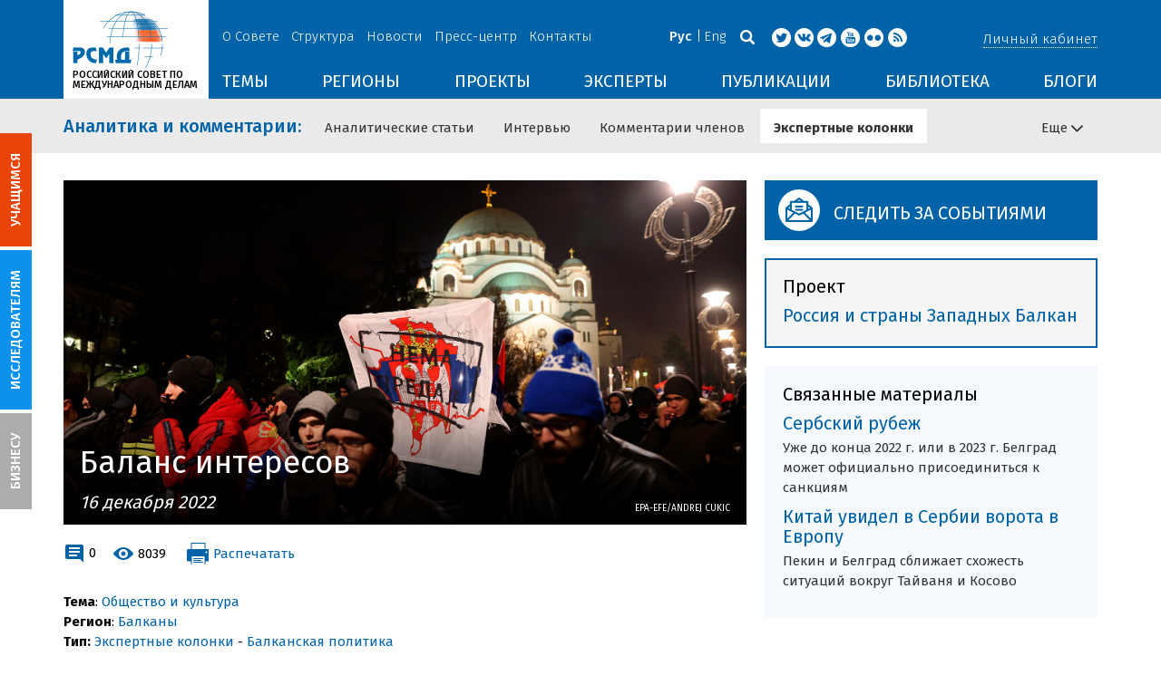

--- FILE ---
content_type: text/html; charset=UTF-8
request_url: https://russiancouncil.ru/analytics-and-comments/columns/balkanpolicy/balans-interesov/?sphrase_id=126643047
body_size: 22544
content:
<!DOCTYPE html>
<html lang="ru">
	<head>
		<title>РСМД :: Баланс интересов</title>
		<meta http-equiv="X-UA-Compatible" content="IE=edge" />
		<meta name="viewport" content="width=device-width, initial-scale=1" />
		<meta name="format-detection" content="telephone=no">
		<meta property="og:type" content="article" />
		<meta name="twitter:card" content="summary_large_image" />
		<meta property="og:description" content="Косовский вопрос остается краеугольным для членства Сербии в Евросоюзе. Напомним, что страна — кандидат на вступление в ЕС с 2012 года, она обозначила эту цель в своей внешнеполитической стратегии. От Сербии, однако, требуется официальное признание Косово, а также способствование нормализации двусторонних отношений.
Тем временем западные эмиссары всё чаще забывают о том, что у так называемой «республики Косово» также есть ряд обязательств по нормализации отношений с Белградом. Речь идет о набивших оскомину Брюссельских соглашениях 2013 года, согласно которым Приштина должна создать Сообщество сербских муниципалитетов и прекратить террор сербского населения в северной части Косово. Тем не менее это напрочь игнорируется косовскими властями, которые из раза в раз повышают градус напряженности, желая полностью выдавить сербов из края. 
На фоне всего происходящего в Сербии значительно снизилось стремление к вступлению в Евросоюз не только среди населения, где оно изначально не было очень высоким, но и на официальном уровне. Причины — двойные стандарты политики Запада, «подрывная» деятельность по косовскому вопросу, жесткое давление по теме антироссийских санкций и разочарование в европейских перспективах в целом. Более того, едва ли Белград сможет выполнить предварительное условие — официальное признание Косово. Это остается абсолютной красной линией для сербских властей, причем для любых политических сил, которые потенциально могут прийти к власти — условно как для консерваторов, так и для либералов.
На этом фоне невольно возникает вопрос: может ли Белград в итоге отказаться от объявленной ранее стратегической цели вступления в Евросоюз в условиях постоянного давления на Сербию по поводу антироссийских санкций и регулярного обострения в Косово? Скорее всего, нет, даже когда наблюдается нарастающее раздражение в сербском обществе и властных кругах. Сербия окончательно не готова ссориться с Брюсселем, несмотря на драматичную ситуацию в Косово и требование привести свою внешнюю политику в соответствие со стандартами ЕС. Сербия сегодня демонстрирует неплохой экономический рост, при этом ее главные инвестиционные партнеры — государства Евросоюза (хотя важную роль играет, к примеру, Китай и ряд других стран).
Поэтому наиболее вероятным представляется сценарий, при котором Сербия продолжит балансировать — искать решение косовской проблемы совместно с Брюсселем, но не переходя красных линий своей политики." /><meta name="twitter:description" content="Косовский вопрос остается краеугольным для членства Сербии в Евросоюзе. Напомним, что страна — кандидат на вступление в ЕС с 2012 года, она обозначила эту цель в своей внешнеполитической стратегии. От Сербии, однако, требуется официальное признание Косово, а также способствование нормализации двусторонних отношений.
Тем временем западные эмиссары всё чаще забывают о том, что у так называемой «республики Косово» также есть ряд обязательств по нормализации отношений с Белградом. Речь идет о набивших оскомину Брюссельских соглашениях 2013 года, согласно которым Приштина должна создать Сообщество сербских муниципалитетов и прекратить террор сербского населения в северной части Косово. Тем не менее это напрочь игнорируется косовскими властями, которые из раза в раз повышают градус напряженности, желая полностью выдавить сербов из края. 
На фоне всего происходящего в Сербии значительно снизилось стремление к вступлению в Евросоюз не только среди населения, где оно изначально не было очень высоким, но и на официальном уровне. Причины — двойные стандарты политики Запада, «подрывная» деятельность по косовскому вопросу, жесткое давление по теме антироссийских санкций и разочарование в европейских перспективах в целом. Более того, едва ли Белград сможет выполнить предварительное условие — официальное признание Косово. Это остается абсолютной красной линией для сербских властей, причем для любых политических сил, которые потенциально могут прийти к власти — условно как для консерваторов, так и для либералов.
На этом фоне невольно возникает вопрос: может ли Белград в итоге отказаться от объявленной ранее стратегической цели вступления в Евросоюз в условиях постоянного давления на Сербию по поводу антироссийских санкций и регулярного обострения в Косово? Скорее всего, нет, даже когда наблюдается нарастающее раздражение в сербском обществе и властных кругах. Сербия окончательно не готова ссориться с Брюсселем, несмотря на драматичную ситуацию в Косово и требование привести свою внешнюю политику в соответствие со стандартами ЕС. Сербия сегодня демонстрирует неплохой экономический рост, при этом ее главные инвестиционные партнеры — государства Евросоюза (хотя важную роль играет, к примеру, Китай и ряд других стран).
Поэтому наиболее вероятным представляется сценарий, при котором Сербия продолжит балансировать — искать решение косовской проблемы совместно с Брюсселем, но не переходя красных линий своей политики." /><meta name="author" content="Милан Лазович" /><meta property="article:author" content="Милан Лазович" /><meta property="og:title" content="Баланс интересов" /><meta name="twitter:title" content="Баланс интересов" /><meta property="og:image" content="https://russiancouncil.ru/upload/iblock/ec2/yfhf33l27idqrktloa0isfnc6se4zokm/serbeu0.jpg" /><meta name="twitter:image:src" content="https://russiancouncil.ru/upload/iblock/ec2/yfhf33l27idqrktloa0isfnc6se4zokm/serbeu0.jpg" />		<meta name="twitter:site" content="@russian_council" />
				
		<meta name="twitter:site" content="@russian_council" />
		<meta name="twitter:creator" content="@russian_council" />
		<meta property="og:url" content="https://russiancouncil.ru/analytics-and-comments/columns/balkanpolicy/balans-interesov/" />
		<meta property="og:locale" content="ru_RU" />
		                                		<meta property="og:title" content="РСМД :: Баланс интересов"/>
		        


		                
		<meta http-equiv="Content-Type" content="text/html; charset=UTF-8" />
<meta name="description" content="Косовский вопрос остается краеугольным для членства Сербии в Евросоюзе. Напомним, что страна — кандидат на вступление в ЕС с 2012 года, она обозначила эту цель в своей внешнеполитической стратегии. От Сербии, однако, требуется официальное признание Косово, а также способствование нормализации двусторонних отношений.
Тем временем западные эмиссары всё чаще забывают о том, что у так называемой «республики Косово» также есть ряд обязательств по нормализации отношений с Белградом. Речь идет о набивших оскомину Брюссельских соглашениях 2013 года, согласно которым Приштина должна создать Сообщество сербских муниципалитетов и прекратить террор сербского населения в северной части Косово. Тем не менее это напрочь игнорируется косовскими властями, которые из раза в раз повышают градус напряженности, желая полностью выдавить сербов из края. 
На фоне всего происходящего в Сербии значительно снизилось стремление к вступлению в Евросоюз не только среди населения, где оно изначально не было очень высоким, но и на официальном уровне. Причины — двойные стандарты политики Запада, «подрывная» деятельность по косовскому вопросу, жесткое давление по теме антироссийских санкций и разочарование в европейских перспективах в целом. Более того, едва ли Белград сможет выполнить предварительное условие — официальное признание Косово. Это остается абсолютной красной линией для сербских властей, причем для любых политических сил, которые потенциально могут прийти к власти — условно как для консерваторов, так и для либералов.
На этом фоне невольно возникает вопрос: может ли Белград в итоге отказаться от объявленной ранее стратегической цели вступления в Евросоюз в условиях постоянного давления на Сербию по поводу антироссийских санкций и регулярного обострения в Косово? Скорее всего, нет, даже когда наблюдается нарастающее раздражение в сербском обществе и властных кругах. Сербия окончательно не готова ссориться с Брюсселем, несмотря на драматичную ситуацию в Косово и требование привести свою внешнюю политику в соответствие со стандартами ЕС. Сербия сегодня демонстрирует неплохой экономический рост, при этом ее главные инвестиционные партнеры — государства Евросоюза (хотя важную роль играет, к примеру, Китай и ряд других стран).
Поэтому наиболее вероятным представляется сценарий, при котором Сербия продолжит балансировать — искать решение косовской проблемы совместно с Брюсселем, но не переходя красных линий своей политики." />
<link href="/bitrix/js/socialservices/css/ss.min.css?16623592594686" type="text/css"  rel="stylesheet" />
<link href="/bitrix/panel/main/popup.min.css?166236185521121" type="text/css"  rel="stylesheet" />
<link href="/local/templates/main/components/bitrix/iblock.vote/ajax/style.css?15003835373872" type="text/css"  rel="stylesheet" />
<link href="/local/templates/main/bootstrap/css/bootstrap.min.css?1494479345114351" type="text/css"  data-template-style="true"  rel="stylesheet" />
<link href="/local/templates/main/css/jquery.fancybox.css?14809454364895" type="text/css"  data-template-style="true"  rel="stylesheet" />
<link href="/local/templates/main/scrollpane.css?14623692943831" type="text/css"  data-template-style="true"  rel="stylesheet" />
<link href="/local/templates/main/selectfix.css?14744573294175" type="text/css"  data-template-style="true"  rel="stylesheet" />
<link href="/mistakes/mistakes.css?1477990361590" type="text/css"  data-template-style="true"  rel="stylesheet" />
<link href="/local/templates/main/styles.css?15477596803106" type="text/css"  data-template-style="true"  rel="stylesheet" />
<link href="/local/templates/main/template_styles.css?1751896533166317" type="text/css"  data-template-style="true"  rel="stylesheet" />
<script type="text/javascript">if(!window.BX)window.BX={};if(!window.BX.message)window.BX.message=function(mess){if(typeof mess==='object'){for(let i in mess) {BX.message[i]=mess[i];} return true;}};</script>
<script type="text/javascript">(window.BX||top.BX).message({'pull_server_enabled':'N','pull_config_timestamp':'0','pull_guest_mode':'N','pull_guest_user_id':'0'});(window.BX||top.BX).message({'PULL_OLD_REVISION':'Для продолжения корректной работы с сайтом необходимо перезагрузить страницу.'});</script>
<script type="text/javascript">(window.BX||top.BX).message({'JS_CORE_LOADING':'Загрузка...','JS_CORE_NO_DATA':'- Нет данных -','JS_CORE_WINDOW_CLOSE':'Закрыть','JS_CORE_WINDOW_EXPAND':'Развернуть','JS_CORE_WINDOW_NARROW':'Свернуть в окно','JS_CORE_WINDOW_SAVE':'Сохранить','JS_CORE_WINDOW_CANCEL':'Отменить','JS_CORE_WINDOW_CONTINUE':'Продолжить','JS_CORE_H':'ч','JS_CORE_M':'м','JS_CORE_S':'с','JSADM_AI_HIDE_EXTRA':'Скрыть лишние','JSADM_AI_ALL_NOTIF':'Показать все','JSADM_AUTH_REQ':'Требуется авторизация!','JS_CORE_WINDOW_AUTH':'Войти','JS_CORE_IMAGE_FULL':'Полный размер'});</script>

<script type="text/javascript" src="/bitrix/js/main/core/core.min.js?1662362298216421"></script>

<script>BX.setJSList(['/bitrix/js/main/core/core_ajax.js','/bitrix/js/main/core/core_promise.js','/bitrix/js/main/polyfill/promise/js/promise.js','/bitrix/js/main/loadext/loadext.js','/bitrix/js/main/loadext/extension.js','/bitrix/js/main/polyfill/promise/js/promise.js','/bitrix/js/main/polyfill/find/js/find.js','/bitrix/js/main/polyfill/includes/js/includes.js','/bitrix/js/main/polyfill/matches/js/matches.js','/bitrix/js/ui/polyfill/closest/js/closest.js','/bitrix/js/main/polyfill/fill/main.polyfill.fill.js','/bitrix/js/main/polyfill/find/js/find.js','/bitrix/js/main/polyfill/matches/js/matches.js','/bitrix/js/main/polyfill/core/dist/polyfill.bundle.js','/bitrix/js/main/core/core.js','/bitrix/js/main/polyfill/intersectionobserver/js/intersectionobserver.js','/bitrix/js/main/lazyload/dist/lazyload.bundle.js','/bitrix/js/main/polyfill/core/dist/polyfill.bundle.js','/bitrix/js/main/parambag/dist/parambag.bundle.js']);
BX.setCSSList(['/bitrix/js/main/lazyload/dist/lazyload.bundle.css','/bitrix/js/main/parambag/dist/parambag.bundle.css']);</script>
<script type="text/javascript">(window.BX||top.BX).message({'JS_CORE_LOADING':'Загрузка...','JS_CORE_NO_DATA':'- Нет данных -','JS_CORE_WINDOW_CLOSE':'Закрыть','JS_CORE_WINDOW_EXPAND':'Развернуть','JS_CORE_WINDOW_NARROW':'Свернуть в окно','JS_CORE_WINDOW_SAVE':'Сохранить','JS_CORE_WINDOW_CANCEL':'Отменить','JS_CORE_WINDOW_CONTINUE':'Продолжить','JS_CORE_H':'ч','JS_CORE_M':'м','JS_CORE_S':'с','JSADM_AI_HIDE_EXTRA':'Скрыть лишние','JSADM_AI_ALL_NOTIF':'Показать все','JSADM_AUTH_REQ':'Требуется авторизация!','JS_CORE_WINDOW_AUTH':'Войти','JS_CORE_IMAGE_FULL':'Полный размер'});</script>
<script type="text/javascript">(window.BX||top.BX).message({'LANGUAGE_ID':'ru','FORMAT_DATE':'DD.MM.YYYY','FORMAT_DATETIME':'DD.MM.YYYY HH:MI:SS','COOKIE_PREFIX':'BITRIX_SM','SERVER_TZ_OFFSET':'10800','UTF_MODE':'Y','SITE_ID':'s1','SITE_DIR':'/','USER_ID':'','SERVER_TIME':'1768893296','USER_TZ_OFFSET':'0','USER_TZ_AUTO':'Y','bitrix_sessid':'917d370d6c132d7c3a044bbf5a139c51'});</script>


<script type="text/javascript" src="/bitrix/js/pull/protobuf/protobuf.min.js?166235968376433"></script>
<script type="text/javascript" src="/bitrix/js/pull/protobuf/model.min.js?166235968314190"></script>
<script type="text/javascript" src="/bitrix/js/main/core/core_promise.min.js?16623586362490"></script>
<script type="text/javascript" src="/bitrix/js/rest/client/rest.client.min.js?16623616229240"></script>
<script type="text/javascript" src="/bitrix/js/pull/client/pull.client.min.js?166236201644545"></script>
<script type="text/javascript" src="/bitrix/js/main/core/core_fx.min.js?14919059579768"></script>
<script type="text/javascript" src="/bitrix/js/main/pageobject/pageobject.min.js?1662359219570"></script>
<script type="text/javascript" src="/bitrix/js/main/core/core_window.min.js?166236227676326"></script>
<script type="text/javascript" src="/bitrix/js/socialservices/ss.js?14441263941419"></script>
<script type="text/javascript" src="/bitrix/js/main/cphttprequest.min.js?14537235113623"></script>
<link rel="amphtml" href="//russiancouncil.ru/amp/analytics-and-comments/columns/balkanpolicy/balans-interesov/">
<script type="text/javascript">var ajaxMessages = {wait:"Загрузка..."}</script>



<script type="text/javascript" src="/local/templates/main/js/lib/jquery.js?144720939095956"></script>
<script type="text/javascript" src="/local/templates/main/js/indi.js?152421536454484"></script>
<script type="text/javascript" src="/local/templates/main/js/lib/jquery-ui.min.js?1447209390215754"></script>
<script type="text/javascript" src="/local/templates/main/js/lib/bootstrap.min.js?144720939037055"></script>
<script type="text/javascript" src="/local/templates/main/js/lib/jquery.fancybox.min.js?148049609322974"></script>
<script type="text/javascript" src="/local/templates/main/js/jquery.maskedinput.min.js?14443923983568"></script>
<script type="text/javascript" src="/local/templates/main/js/scrollpane.min.js?148049573714869"></script>
<script type="text/javascript" src="/local/templates/main/js/selectfix.min.js?14804957965211"></script>
<script type="text/javascript" src="/local/templates/main/js/app.js?164370662516845"></script>
<script type="text/javascript" src="/local/templates/main/js/lib/slick.min.js?144720939040143"></script>
<script type="text/javascript" src="/local/templates/main/js/template.js?164249279236270"></script>
<script type="text/javascript" src="/mistakes/mistakes.min.js?15538524643111"></script>
<script type="text/javascript" src="/local/templates/main/components/bitrix/menu/section/script.js?15088372891845"></script>
<script type="text/javascript" src="/local/templates/main/components/bitrix/system.auth.form/.default/script.js?1444392398234"></script>
<script type="text/javascript">var _ba = _ba || []; _ba.push(["aid", "8276bb8d5dcd52b47ce2bfc5a028f4ec"]); _ba.push(["host", "russiancouncil.ru"]); (function() {var ba = document.createElement("script"); ba.type = "text/javascript"; ba.async = true;ba.src = (document.location.protocol == "https:" ? "https://" : "http://") + "bitrix.info/ba.js";var s = document.getElementsByTagName("script")[0];s.parentNode.insertBefore(ba, s);})();</script>



		<link href="/img/favicons/apple-touch-icon-114x114.png" rel="apple-touch-icon" sizes="114x114">
		<link href="/img/favicons/apple-touch-icon-76x76.png" rel="apple-touch-icon" sizes="76x76">
		<link href="/img/favicons/apple-touch-icon-72x72.png" rel="apple-touch-icon" sizes="72x72">
		<link href="/img/favicons/apple-touch-icon-60x60.png" rel="apple-touch-icon" sizes="60x60">
		<link href="/img/favicons/apple-touch-icon-57x57.png" rel="apple-touch-icon" sizes="57x57">
		<link href="/img/favicons/favicon-96x96.png" type="image/png" rel="icon" sizes="96x96">
		<link href="/img/favicons/favicon-32x32.png" type="image/png" rel="icon" sizes="32x32">
		<link href="/img/favicons/favicon.ico" type="image/x-icon" rel="shortcut icon">
		<link href="/img/favicons/favicon.ico" type="image/x-icon" rel="icon">
		<meta name="msapplication-TileColor" content="#ffffff">
		<meta name="theme-color" content="#fff">
		<link href='https://fonts.googleapis.com/css?family=Fira+Sans:400,300,500,700&subset=latin,cyrillic' rel='stylesheet' type='text/css'>
		<!--[if IE]><script src="js/html5shiv.js"></script><![endif]-->
				<script rel="bx-no-check">indi.utils.apply(indi.app.locale, {"settings":{"date":"dd.mm.yy","time":"hh:mi:ss","dateTime":"dd.mm.yy hh:mi:ss","firstDay":1,"isRTL":false},"messages":{"monthNames":["\u042f\u043d\u0432\u0430\u0440\u044c","\u0424\u0435\u0432\u0440\u0430\u043b\u044c","\u041c\u0430\u0440\u0442","\u0410\u043f\u0440\u0435\u043b\u044c","\u041c\u0430\u0439","\u0418\u044e\u043d\u044c","\u0418\u044e\u043b\u044c","\u0410\u0432\u0433\u0443\u0441\u0442","\u0421\u0435\u043d\u0442\u044f\u0431\u0440\u044c","\u041e\u043a\u0442\u044f\u0431\u0440\u044c","\u041d\u043e\u044f\u0431\u0440\u044c","\u0414\u0435\u043a\u0430\u0431\u0440\u044c"],"monthNamesShort":["\u042f\u043d\u0432","\u0424\u0435\u0432","\u041c\u0430\u0440","\u0410\u043f\u0440","\u041c\u0430\u0439","\u0418\u044e\u043d","\u0418\u044e\u043b","\u0410\u0432\u0433","\u0421\u0435\u043d","\u041e\u043a\u0442","\u041d\u043e\u044f","\u0414\u0435\u043a"],"dayNames":["\u0432\u043e\u0441\u043a\u0440\u0435\u0441\u0435\u043d\u044c\u0435","\u043f\u043e\u043d\u0435\u0434\u0435\u043b\u044c\u043d\u0438\u043a","\u0432\u0442\u043e\u0440\u043d\u0438\u043a","\u0441\u0440\u0435\u0434\u0430","\u0447\u0435\u0442\u0432\u0435\u0440\u0433","\u043f\u044f\u0442\u043d\u0438\u0446\u0430","\u0441\u0443\u0431\u0431\u043e\u0442\u0430"],"dayNamesShort":["\u0432\u0441\u043a","\u043f\u043d\u0434","\u0432\u0442\u0440","\u0441\u0440\u0434","\u0447\u0442\u0432","\u043f\u0442\u043d","\u0441\u0431\u0442"],"dayNamesMin":["\u0412\u0441","\u041f\u043d","\u0412\u0442","\u0421\u0440","\u0427\u0442","\u041f\u0442","\u0421\u0431"],"close":"\u0417\u0430\u043a\u0440\u044b\u0442\u044c","datePicker":{"prev":"&larr;\u041f\u0440\u0435\u0434\u044b\u0434\u0443\u0449\u0438\u0439","next":"\u0421\u043b\u0435\u0434\u0443\u044e\u0449\u0438\u0439&rarr;","current":"\u0421\u0435\u0433\u043e\u0434\u043d\u044f","showMonthAfterYear":false,"weekHeader":"\u041d\u0435","yearSuffix":""},"timePicker":{"timeOnlyTitle":"\u0412\u044b\u0431\u0435\u0440\u0438\u0442\u0435 \u0432\u0440\u0435\u043c\u044f","timeText":"\u0412\u0440\u0435\u043c\u044f","hourText":"\u0427\u0430\u0441\u044b","minuteText":"\u041c\u0438\u043d\u0443\u0442\u044b","secondText":"\u0421\u0435\u043a\u0443\u043d\u0434\u044b","millisecText":"\u043c\u0438\u043b\u043b\u0438\u0441\u0435\u043a\u0443\u043d\u0434\u044b","currentText":"\u0421\u0435\u0439\u0447\u0430\u0441","ampm":false},"alert":{"title":"C\u043e\u043e\u0431\u0449\u0435\u043d\u0438\u0435","ok":"Ok"}}});</script>

	</head>
	<body role="document" class="js-mediator-container lang-ru info-block-blogs">
				<div class="out out_index ">
			<!-- header -->
			<header class="header js-header">
				<div class="header__content ">
					<div class="container">
						<!-- logo -->
						<div class="header__logo">
							<a class="logo" href="/">
								<img src="/img/logo.jpg" />
								<p>РОССИЙСКИЙ СОВЕТ ПО МЕЖДУНАРОДНЫМ ДЕЛАМ</p>

 <!-- Yandex.Metrika counter -->
<script type="text/javascript" >
   (function(m,e,t,r,i,k,a){m[i]=m[i]||function(){(m[i].a=m[i].a||[]).push(arguments)};
   m[i].l=1*new Date();k=e.createElement(t),a=e.getElementsByTagName(t)[0],k.async=1,k.src=r,a.parentNode.insertBefore(k,a)})
   (window, document, "script", "https://mc.yandex.ru/metrika/tag.js", "ym");

   ym(12550252, "init", {
        clickmap:true,
        trackLinks:true,
        accurateTrackBounce:true,
        webvisor:true
   });
</script>
<noscript><div><img src="https://mc.yandex.ru/watch/12550252" style="position:absolute; left:-9999px;" alt="" /></div></noscript>
<!-- /Yandex.Metrika counter -->

							</a>
						</div>
						<!-- header content -->
						<div class="header__in">
							<div class="header__topper">
								<!-- topper nav -->
								<div class="top-nav">
	<span class="js-mobile">
		<a href="/about/" class=" js-open-menu-plush">О Совете</a>
			<span class="menu-plush">
			<span class="menu-plush-triangle"></span>
					<a href="/about/">Общая информация</a>
						<a href="/about/founders/">Учредители</a>
						<a href="/news/">Новости РСМД</a>
						<a href="/about/partners/">Партнеры</a>
						<a href="/about/activity/">Деятельность</a>
						<a href="/about/regulations/">Устав</a>
						<a href="/about/thanks/">Благодарности</a>
						<a href="/about/memory-book/">Книга памяти</a>
					</span>
			</span>
		<span class="js-mobile">
		<a href="/management/" class=" js-open-menu-plush">Структура</a>
			<span class="menu-plush">
			<span class="menu-plush-triangle"></span>
					<a href="/management/members/">Члены РСМД</a>
						<a href="/management/corporatemembers/">Корпоративные члены</a>
						<a href="/management/general-meeting/">Общее собрание</a>
						<a href="/management/board-trustees/">Попечительский совет</a>
						<a href="/management/presidium/">Президиум</a>
						<a href="/management/vicepresidents/">Вице-президенты</a>
						<a href="/management/staff/">Сотрудники</a>
					</span>
			</span>
		<span class="js-mobile">
		<a href="/news/" class="">Новости</a>
		</span>
		<span class="js-mobile">
		<a href="/press/" class=" js-open-menu-plush">Пресс-центр</a>
			<span class="menu-plush">
			<span class="menu-plush-triangle"></span>
					<a href="/press/">Информация для СМИ</a>
						<a href="/press/calendar/">Календарь</a>
						<a href="/press/partnership/">Информационное партнерство</a>
						<a href="/press/experts/">Запросить экспертный комментарий</a>
						<a href="/press/brief/">Коротко о Совете</a>
						<a href="/press/projects/">Коротко о проектах Совета</a>
					</span>
			</span>
		<span class="js-mobile">
		<a href="/contacts/" class="">Контакты</a>
		</span>
	</div>
								<!-- user info -->
								<div class="header__profile mt5">
																	<span class="js-mobile">
										<a href="#" class="js-open-login-plush m-login abbd"><span class="user-login-triangle"></span><span>Личный кабинет</span></a>
										<div class="user-login">
											<h2>Вход</h2>
											<p>Авторизуйтесь, если вы уже зарегистрированы</p>
											
<form class="js-ajax-form-submit form form-login cf" method="post" target="_top" action="/auth/" role="login" data-container=".form-login" data-source=".form-login">
	<input type="hidden" name="backurl" value="/analytics-and-comments/columns/balkanpolicy/balans-interesov/?sphrase_id=126643047"/>	<input type="hidden" name="AUTH_FORM" value="Y"/>
	<input type="hidden" name="AUTH_REASON" value="auth-form"/>
	<input type="hidden" name="TYPE" value="AUTH"/>
	
	<div class="form-group mb20">
		<input class="form-control login-field w100" autofocus="autofocus" type="text" name="USER_LOGIN" id="system-auth-form-login" value="" maxlength="50" tabindex="1" required="" placeholder="Email / Login" />
	</div>
	<div class="form-group has-feedback mb20">
		<input class="form-control w100" type="password" name="USER_PASSWORD" id="system-auth-form-password" maxlength="50" tabindex="2" required="" placeholder="Пароль" />
	</div>
	<div class="mb20">
		<a class="forgot-pass" href="/forgotpasswd/?forgot_password=yes&amp;backurl=%2Fanalytics-and-comments%2Fcolumns%2Fbalkanpolicy%2Fbalans-interesov%2F%3Fsphrase_id%3D126643047" rel="nofollow">Забыли пароль?</a>
	</div>
		
	<div class="form-group form-toolbar">
		<input class="btn w100" type="submit" value="Войти"/>
	</div>

	<div class="form-group form-toolbar">
		<a href="/registration/?register=yes&amp;backurl=%2Fanalytics-and-comments%2Fcolumns%2Fbalkanpolicy%2Fbalans-interesov%2F%3Fsphrase_id%3D126643047">Еще не зарегистрированы?</a>
	</div>
	
				<label class="control-label">Войти с помощью:</label>
			<div>
							</div>
		</form>
<div class="popup-socserv">
	
	<form method="post" name="bx_auth_servicesform" target="_top" action="/analytics-and-comments/columns/balkanpolicy/balans-interesov/?sphrase_id=126643047">
													<div class="js-socserv-auth VKontakte vkontakte" data-url="https://oauth.vk.com/authorize?client_id=5414692&redirect_uri=https%3A%2F%2Frussiancouncil.ru%2Fbitrix%2Ftools%2Foauth%2Fvkontakte.php&scope=friends,offline,email&response_type=code&state=[base64]%3D%3D"></div>
									<input type="hidden" name="auth_service_id" value="" />
	</form>

</div>


										</div>
									</span>
										<button type="button" class="hamb visible-sm visible-xs js-hamb"><span></span></button>
								</div>
								<!-- header tools -->
								<div class="header__tools">
									<div class="lang">
																					<a class="is-active">Рус</a>
											<a href="/en/">Eng</a>
																				</div>
									<div class="search js-search">
										<a href="#" class="js-search-btn"></a>
										<div class="search-block">
											
<form class="form search-form search-form-top" action="/search/index.php" role="search">
	<input type="text" name="q" value="" placeholder="Например: Россия" maxlength="250" />
		<button class="btn btn-sm" type="submit">Найти</button>
</form>										</div>
									</div>
									<div class="socials">

                                        <a target="new" href="https://twitter.com/Russian_Council"><i class="i-tw"></i></a>
                                                                                    <a target="new" href="http://vk.com/russian_council"><i class="i-vk"></i></a>
										    <a target="new" href="https://telegram.me/russiancouncil"><i class="i-tl"></i></a>
                                        
										<a target="new" href="http://www.youtube.com/russiancouncilvideo"><i class="i-yt"></i></a>
										<a target="new" href="http://www.flickr.com/photos/russiancouncil"><i class="i-fl"></i></a>

										 									        <a target="new" href="/rss/"><i class="i-rss"></i></a>
                                        									</div>
								</div>
							</div>
							<div class="header__bottom">
								<div class="visible-lg visible-md">
									<nav class="nav">
	<div class="menu">
<!--
		<a href="" class="menu__item"></a>
	-->                    <a data-lang="s1" data-template="menu.topics" data-result="#themes" data-href="/ajax/menu/getMenu/" href="/topics/" data-link="themes" class="menu__item js-drop-down-ajax-menu js-dropdown">ТЕМЫ</a>
                        <a data-lang="s1" data-template="menu.regions" data-result="#regions" data-href="/ajax/menu/getMenu/" href="/regions/" data-link="regions" class="menu__item js-drop-down-ajax-menu js-dropdown">РЕГИОНЫ</a>
                        <a data-lang="s1" data-template="menu.projects" data-result="#projects" data-href="/ajax/menu/getMenu/" href="/projects/" data-link="projects" class="menu__item js-drop-down-ajax-menu js-dropdown">ПРОЕКТЫ</a>
                        <a data-lang="s1" data-template="" data-result="#" data-href="/ajax/menu/getMenu/" href="/experts/" class="menu__item">ЭКСПЕРТЫ</a>
                        <a data-lang="s1" data-template="menu.activity" data-result="#publicatons" data-href="/ajax/menu/getMenu/" href="/activity/" data-link="publicatons" class="menu__item js-drop-down-ajax-menu js-dropdown">ПУБЛИКАЦИИ</a>
                        <a data-lang="s1" data-template="" data-result="#" data-href="/ajax/menu/getMenu/" href="/library/" class="menu__item">БИБЛИОТЕКА</a>
                        <a data-lang="s1" data-template="menu.blogs" data-result="#blog" data-href="/ajax/menu/getMenu/" href="/blogs/" data-link="blog" class="menu__item js-drop-down-ajax-menu js-dropdown">БЛОГИ</a>
            	</div>
</nav>								</div>
							</div>
						</div>
					</div>
				</div>
				<!-- dropdown blocks -->
				<!--
				-->				<div id="themes" class="sub-menu js-submenu"></div>
				<div id="regions" class="sub-menu js-submenu"></div>
				<div id="projects" class="sub-menu js-submenu"></div>
				<div id="publicatons" class="sub-menu js-submenu"></div>
				<div id="blog" class="sub-menu js-submenu"></div>
			</header>
			<div class="margin-after-header">&nbsp;</div>
			<div class="container">
				<div class="header__bottom js-mobnav">
					<div class="hidden-lg hidden-md dop-menu">
						<nav class="nav">
	<div class="menu-mobile">
		<div  data-link="about" class="js-mobile-dropdown mobile-dropdown">
			<a class="section">О совете<span class="arrow"></span></a>
			<div id="about" class="items">
						<a class="item " href="/about/">Общая информация</a>
				<a class="item " href="/management/members/">Члены</a>
				<a class="item " href="/management/corporatemembers/">Корпоративные члены</a>
				<a class="item " href="/management/general-meeting/">Общее собрание</a>
				<a class="item " href="/management/board-trustees/">Попечительский совет</a>
				<a class="item " href="/management/presidium/">Президиум</a>
				<a class="item " href="/management/scientific-council/">Научный совет</a>
				<a class="item " href="/about/founders/">Учредители</a>
				<a class="item " href="/management/vicepresidents/">Вице-президент</a>
				<a class="item " href="/management/staff/">Сотрудники</a>
				<a class="item " href="/press/">Пресс-центр</a>
				<a class="item " href="/about/memory-book/">Книга памяти</a>
				<a class="item " href="/contacts/">Контакты</a>
				</div>
		</div>
					<div  data-link="analytics" class="js-mobile-dropdown mobile-dropdown">
			<a class="section">Аналитика<span class="arrow"></span></a>
			<div id="analytics" class="items">
						<a class="item " href="/regions/">Регионы</a>
				<a class="item " href="/topics/">Темы</a>
				<a class="item " href="/subjects/">Сюжеты</a>
				</div>
		</div>
					<div  data-link="publication" class="js-mobile-dropdown mobile-dropdown">
			<a class="section">Публикации<span class="arrow"></span></a>
			<div id="publication" class="items">
						<a class="item " href="/activity/publications/">Доклады</a>
				<a class="item " href="/activity/workingpapers/">Рабочие тетради</a>
				<a class="item " href="/activity/policybriefs/">Аналитические записки</a>
				<a class="item " href="/activity/educationalmaterials/">Учебные материалы</a>
				<a class="item " href="/library/library_rsmd/?SEARCH_NAME=&TOPIC=&REGION=&IS_RSMD_PUBLICATION=32&set_filter=Y">Издания</a>
				<a class="item " href="/activity/digest/">Спецпроекты</a>
				<a class="item " href="/activity/infographics/">Инфографика</a>
				</div>
		</div>
					<div  data-link="press" class="js-mobile-dropdown mobile-dropdown">
			<a class="section">Пресс-центр<span class="arrow"></span></a>
			<div id="press" class="items">
						<a class="item " href="/news/">Новости</a>
				<a class="item " href="/press/">Информация для СМИ</a>
				<a class="item " href="/press/calendar/">Календарь</a>
				<a class="item " href="/press/partnership/">Информационное партнерство</a>
				<a class="item " href="/press/experts/">Запросить комментарий</a>
				<a class="item " href="/press/brief/">Коротко о Совете</a>
				<a class="item " href="/press/projects/">Коротко о проектах Совета</a>
				</div>
		</div>
					<div  data-link="projects" class="js-mobile-dropdown mobile-dropdown">
			<a class="section">Проекты<span class="arrow"></span></a>
			<div id="projects" class="items">
						<a class="item " href="/projects/research-projects/">Исследовательские проекты</a>
				<a class="item " href="/projects/educational-projects/">Просветительские проекты</a>
				<a class="item " href="/projects/internships/">Стажировки</a>
				<a class="item " href="/projects/contests/">Конкурсы</a>
				<a class="item " href="/projects/geography/">География</a>
				<a class="item " href="/projects/zavershennye-proekty/">Завершенные проекты</a>
				</div>
		</div>
						<a class="item " href="/experts/">Эксперты</a>
				<a class="item " href="/blogs/">Сообщество</a>
				<a class="item " href="/library/library_rsmd/">Библиотека</a>
		</div>
</nav>					</div>
				</div>
			</div>
			<div class="topper">
	<div class="container">
		<div class="topper__title js-topper-nav "><a href="/analytics-and-comments/">Аналитика и комментарии<span class="hidden-sm hidden-xs">:</span></a></div>
		<nav class="page-nav" style="display: none;">
				<div>
					<a href="/analytics-and-comments/analytics/">Аналитические статьи</a>
				</div>
							<div>
					<a href="/analytics-and-comments/interview/">Интервью</a>
				</div>
							<div>
					<a href="/analytics-and-comments/comments/">Комментарии членов</a>
				</div>
							<div>
					<a href="/analytics-and-comments/columns/" class="selected">Экспертные колонки</a>
				</div>
						<div class="more-menu hidden-xs hidden-sm"><div class="js-accord" data-accord-body=".accord"><span>Еще <i class="icon icon-arrow"></i></span></div></div>
		</nav>
	</div>
</div>			<div class="main">
				<div class="container">
													<!--'start_frame_cache_y0XwfU'--><!--'end_frame_cache_y0XwfU'-->
    <article class="row news-detail news-detail-analytics mb20 eeeqqq">
    <div class="col-w-9 col-md-8 col-xs-12">
    <div style="background-image: url('/upload/iblock/ec2/yfhf33l27idqrktloa0isfnc6se4zokm/serbeu0.jpg');" class="img-link img-link_wide mb20">
        <div class="img-link__bottom">
                            <h1>Баланс интересов</h1>
                            <div class="date">16 декабря 2022</div>
                            <div class="js-copiroght-pic copiroght-pic">
                    <div>EPA-EFE/ANDREJ CUKIC</div>
                                        <span>EPA-EFE/ANDREJ CUKIC</span>
                </div>
                        </div>
    </div>

    <div class="row mb20 not-print">
        <div class="col-sm-6 col-xs-6">
            <div class="clearfix links-block">

                <div class="links-block-xs-dblock">
                    <div class="ib vam">
                        <i class="i-comment-blue"></i>
                        <a href="//russiancouncil.ru/analytics-and-comments/columns/balkanpolicy/balans-interesov/#disqus_thread">0</a>
                                            </div>
                    <div class="ib vam">
                        <i class="i-view-blue"></i>
                        <span>8039</span>
                                            </div>
                </div>
                <a class="print js-print"><i class="i-print"></i><span class="">﻿Распечатать</span></a>
            </div>
        </div>
        <div class="col-sm-6 col-xs-6">
                            <span class="js-mobile print pr">
										<div class="user-login">
						<h2>Вход</h2>
						<p>Авторизуйтесь, если вы уже зарегистрированы</p>
                        
<form class="js-ajax-form-submit form form-login cf" method="post" target="_top" action="/auth/" role="login" data-container=".form-login" data-source=".form-login">
	<input type="hidden" name="backurl" value="/analytics-and-comments/columns/balkanpolicy/balans-interesov/?sphrase_id=126643047"/>	<input type="hidden" name="AUTH_FORM" value="Y"/>
	<input type="hidden" name="AUTH_REASON" value="auth-form"/>
	<input type="hidden" name="TYPE" value="AUTH"/>
	
	<div class="form-group mb20">
		<input class="form-control login-field w100" autofocus="autofocus" type="text" name="USER_LOGIN" id="system-auth-form-login" value="" maxlength="50" tabindex="1" required="" placeholder="Email / Login" />
	</div>
	<div class="form-group has-feedback mb20">
		<input class="form-control w100" type="password" name="USER_PASSWORD" id="system-auth-form-password" maxlength="50" tabindex="2" required="" placeholder="Пароль" />
	</div>
	<div class="mb20">
		<a class="forgot-pass" href="//forgotpasswd/?forgot_password=yes&amp;backurl=%2Fanalytics-and-comments%2Fcolumns%2Fbalkanpolicy%2Fbalans-interesov%2F%3Fsphrase_id%3D126643047" rel="nofollow">Забыли пароль?</a>
	</div>
		
	<div class="form-group form-toolbar">
		<input class="btn w100" type="submit" value="Войти"/>
	</div>

	<div class="form-group form-toolbar">
		<a href="//registration/?register=yes&amp;backurl=%2Fanalytics-and-comments%2Fcolumns%2Fbalkanpolicy%2Fbalans-interesov%2F%3Fsphrase_id%3D126643047">Еще не зарегистрированы?</a>
	</div>
	
				<label class="control-label">Войти с помощью:</label>
			<div>
							</div>
		</form>
<div class="popup-socserv">
	
	<form method="post" name="bx_auth_servicesform" target="_top" action="/analytics-and-comments/columns/balkanpolicy/balans-interesov/?sphrase_id=126643047">
													<div class="js-socserv-auth VKontakte vkontakte" data-url="https://oauth.vk.com/authorize?client_id=5414692&redirect_uri=https%3A%2F%2Frussiancouncil.ru%2Fbitrix%2Ftools%2Foauth%2Fvkontakte.php&scope=friends,offline,email&response_type=code&state=[base64]%3D%3D"></div>
									<input type="hidden" name="auth_service_id" value="" />
	</form>

</div>


					</div>
				</span>
                
                    </div>
    </div>

    <div class="row mb20">
        <div class="col-sm-6 col-xs-12">
            <div class="block">
                                    <div><b>Тема</b>: <a href="/topics/societyandculture/">Общество и культура</a></div>
                                        <div><b>Регион</b>: <a href="/regions/balkans/">Балканы</a></div>
                    	            	            <b>Тип:</b> <a class="person__name" href="/analytics-and-comments/columns/">Экспертные колонки</a>                 - <a class="person__name" href="/analytics-and-comments/columns/balkanpolicy/">Балканская политика</a>            </div>
        </div>
    </div>
    <div class="row mb20 not-print">
        <div class="col-sm-4 col-xs-12">
            <div><b>Оценить статью</b></div>
            <div class="iblock-vote" data-id="vote_133518">

<script type="text/javascript">
if(!window.voteScript) window.voteScript =
{
	trace_vote: function(div, flag)
	{
		var my_div;
		var r = div.getAttribute('data-id').match(/^vote_(\d+)_(\d+)$/);
		for(var i = r[2]; i >= 0; i--) {
			my_div = document.querySelectorAll('[data-id="vote_'+r[1]+'_'+i+'"]');
			if(my_div.length > 1) {
				for(var j = 0; j < my_div.length; j++) {
					if(flag) {
						if(!my_div[j].saved_class) {
							my_div[j].saved_className = my_div[j].className;
						}
						if(my_div[j].className!='star-active star-over') {
							my_div[j].className = 'star-active star-over';
						}
					}
					else {
						if(my_div[j].saved_className && my_div[j].className != my_div[j].saved_className) {
							my_div[j].className = my_div[j].saved_className;
						}
					}
				}
			}
		}
		i = 1 * r[2]+1;
		while(my_div = document.querySelectorAll('[data-id="vote_'+r[1]+'_'+i+'"]') && my_div.length > 1) {
			for(var j = 0; j < my_div.length; j++) {
				if(my_div[j].saved_className && my_div[j].className != my_div[j].saved_className) {
					my_div[j].className = my_div[j].saved_className;
				}
			}
			i++;
		}
	},
		do_vote: function(div, parent_id, arParams)
	{
		var r = div.getAttribute('data-id').match(/^vote_(\d+)_(\d+)$/);

		var vote_id = r[1];
		var vote_value = r[2];

		function __handler(data)
		{
//			var obContainer = document.getElementById(parent_id);
			var obContainer = document.querySelectorAll('[data-id="'+parent_id+'"]');;
			if(obContainer.length > 1) {
				for(var j = 0; j < obContainer.length; j++) {
					var obResult = document.createElement("DIV");
					obResult.innerHTML = data;
					obContainer[j].parentNode.replaceChild(obResult.firstChild, obContainer[j]);
				}
			}
		}

		var obEl = document.querySelectorAll('[data-id="wait_' + parent_id+'"]');;
		if(obEl.length > 1) {
			for(var j = 0; j < obEl.length; j++) {
				obEl[j].innerHTML = BX.message('JS_CORE_LOADING');
			}
		}
				arParams['vote'] = 'Y';
		arParams['vote_id'] = vote_id;
		arParams['rating'] = vote_value;
				BX.ajax.post(
			'/bitrix/components/bitrix/iblock.vote/component.php',
			arParams,
			__handler
		);
			}
}
</script>
<table border="0" cellspacing="0" cellpadding="0">
	<tr class="voteY">
															<td><div data-id="vote_133518_0" class="star-active star-voted" title="не рекомендую" onmouseover="voteScript.trace_vote(this, true);" onmouseout="voteScript.trace_vote(this, false)" onclick="voteScript.do_vote(this, 'vote_133518', {'SESSION_PARAMS':'862b982921ac1680b3fa840c7b87c41e','PAGE_PARAMS':{'ELEMENT_ID':'133518'},'sessid':'917d370d6c132d7c3a044bbf5a139c51','AJAX_CALL':'Y'})"></div></td>
																<td><div data-id="vote_133518_1" class="star-active star-voted" title="не интересно" onmouseover="voteScript.trace_vote(this, true);" onmouseout="voteScript.trace_vote(this, false)" onclick="voteScript.do_vote(this, 'vote_133518', {'SESSION_PARAMS':'862b982921ac1680b3fa840c7b87c41e','PAGE_PARAMS':{'ELEMENT_ID':'133518'},'sessid':'917d370d6c132d7c3a044bbf5a139c51','AJAX_CALL':'Y'})"></div></td>
																<td><div data-id="vote_133518_2" class="star-active star-voted" title="интересно" onmouseover="voteScript.trace_vote(this, true);" onmouseout="voteScript.trace_vote(this, false)" onclick="voteScript.do_vote(this, 'vote_133518', {'SESSION_PARAMS':'862b982921ac1680b3fa840c7b87c41e','PAGE_PARAMS':{'ELEMENT_ID':'133518'},'sessid':'917d370d6c132d7c3a044bbf5a139c51','AJAX_CALL':'Y'})"></div></td>
																<td><div data-id="vote_133518_3" class="star-active star-voted" title="рекомендую" onmouseover="voteScript.trace_vote(this, true);" onmouseout="voteScript.trace_vote(this, false)" onclick="voteScript.do_vote(this, 'vote_133518', {'SESSION_PARAMS':'862b982921ac1680b3fa840c7b87c41e','PAGE_PARAMS':{'ELEMENT_ID':'133518'},'sessid':'917d370d6c132d7c3a044bbf5a139c51','AJAX_CALL':'Y'})"></div></td>
																<td><div data-id="vote_133518_4" class="star-active star-empty" title="очень рекомендую" onmouseover="voteScript.trace_vote(this, true);" onmouseout="voteScript.trace_vote(this, false)" onclick="voteScript.do_vote(this, 'vote_133518', {'SESSION_PARAMS':'862b982921ac1680b3fa840c7b87c41e','PAGE_PARAMS':{'ELEMENT_ID':'133518'},'sessid':'917d370d6c132d7c3a044bbf5a139c51','AJAX_CALL':'Y'})"></div></td>
													<td class="vote-result dn"><div data-id="wait_vote_133518">(Голосов: 6, Рейтинг: 3.5)</div></td>
			<td class="vote-result">&nbsp;(6 голосов)</td>
	</tr>
</table>
</div>        </div>
        <div class="col-sm-4 col-xs-12">
            <div><b>Поделиться статьей</b></div>

				<script src="//yastatic.net/es5-shims/0.0.2/es5-shims.min.js"></script>
		<script src="//yastatic.net/share2/share.js"></script>
		<div class="ya-share2" data-services="vkontakte,odnoklassniki,twitter,whatsapp,telegram"
			 data-counter=""></div>
        		</div>
            </div>
    <div class="person-list row row-vat">
                        <div class="person col-sm-6 col-xs-12 mb20">
                    <div class="person__img">
                                                    <a href="/milan-lazovich/"><img alt="" src="/upload/resize_cache/main/e17/100_100_2/lazovich.jpg" /></a>
                                                </div>
                    <div class="person__content">
                        <strong><a class="person__name" href="/milan-lazovich/">Милан Лазович</a></strong>
                        <p>Программный менеджер РСМД</p>

                    </div>
                </div>
                    </div>
    
    <div class="widget tabpane">
    <div class="tabs tabs-simple">
				<span class="tabs__item col-2">
					<p class="tabs__link"><a href="#short">Краткая версия<span class="hidden-xs"> статьи</span></a></p>
				</span>
        <span class="tabs__item col-2 is-active">
					<p class="tabs__link"><a href="#detail">Полная версия<span class="hidden-xs"> статьи</span></a></p>
				</span>
    </div>
    <div class="panes">
    <div id="short" class="tabs-content tabs-simple-content pane mb20">
                <p>Косовский вопрос остается краеугольным для членства Сербии в Евросоюзе. Напомним, что страна — кандидат на вступление в ЕС с 2012 года, она обозначила эту цель в своей внешнеполитической стратегии. От Сербии, однако, требуется официальное признание Косово, а также способствование нормализации двусторонних отношений.
<p>Тем временем западные эмиссары всё чаще забывают о том, что у так называемой «республики Косово» также есть ряд обязательств по нормализации отношений с Белградом. Речь идет о набивших оскомину Брюссельских соглашениях 2013 года, согласно которым Приштина должна создать Сообщество сербских муниципалитетов и прекратить террор сербского населения в северной части Косово. Тем не менее это напрочь игнорируется косовскими властями, которые из раза в раз повышают градус напряженности, желая полностью выдавить сербов из края. 
<p>На фоне всего происходящего в Сербии значительно снизилось стремление к вступлению в Евросоюз не только среди населения, где оно изначально не было очень высоким, но и на официальном уровне. Причины — двойные стандарты политики Запада, «подрывная» деятельность по косовскому вопросу, жесткое давление по теме антироссийских санкций и разочарование в европейских перспективах в целом. Более того, едва ли Белград сможет выполнить предварительное условие — официальное признание Косово. Это остается абсолютной красной линией для сербских властей, причем для любых политических сил, которые потенциально могут прийти к власти — условно как для консерваторов, так и для либералов.
<p>На этом фоне невольно возникает вопрос: может ли Белград в итоге отказаться от объявленной ранее стратегической цели вступления в Евросоюз в условиях постоянного давления на Сербию по поводу антироссийских санкций и регулярного обострения в Косово? Скорее всего, нет, даже когда наблюдается нарастающее раздражение в сербском обществе и властных кругах. Сербия окончательно не готова ссориться с Брюсселем, несмотря на драматичную ситуацию в Косово и требование привести свою внешнюю политику в соответствие со стандартами ЕС. Сербия сегодня демонстрирует неплохой экономический рост, при этом ее главные инвестиционные партнеры — государства Евросоюза (хотя важную роль играет, к примеру, Китай и ряд других стран).
<p>Поэтому наиболее вероятным представляется сценарий, при котором Сербия продолжит балансировать — искать решение косовской проблемы совместно с Брюсселем, но не переходя красных линий своей политики.
            </div>
        <div id="detail" class="tabs-content tabs-simple-content pane mb20">
                <p>
	 В последние годы, особенно с осени 2021 г., мы всё чаще наблюдаем периоды эскалации в Косово и Метохии — в его северной части, населенной преимущественно сербами. Нынешнее обострение, произошедшее в декабре, носит еще более серьезный характер. На фоне нескольких попыток новых переговоров сербского президента Александра Вучича с косовским премьером Альбином Курти при посредничестве ЕС, которые завершились провалом, на этот раз сербские власти не просто стягивают военные силы на юг страны к линии разграничения. Они ставят вполне законный, согласно резолюции 1244 СБ ООН, вопрос о вводе своего спецназа в Косово для защиты сербского населения.
</p>
<div class="mediaBox">
 <a href="/upload/iblock/8da/nkpopw2k62l5zbwvu3r8nl4dt4yfeh86/serbsanct.jpg" rel="media-box" target="_blank"> <img src="/upload/iblock/8da/nkpopw2k62l5zbwvu3r8nl4dt4yfeh86/serbsanct.jpg"></a>
	<div class="incut-note">
 <em>Милан Лазович: <br>
 <a href="/analytics-and-comments/columns/balkanpolicy/serbskiy-rubezh/">Сербский рубеж </a> </em>
	</div>
</div>
<p>
	 Особый драматизм ситуация приобрела еще и за счет того, что 14 декабря албанцы фактически силой захватили власть в муниципалитете в Северном Косово, избрав албанских депутатов, не имеющих, мягко говоря, никакой поддержки сербов, которыми он по большей части и населен.
</p>
<p>
	 При этом сам по себе косовский вопрос остается краеугольным для членства Сербии в Евросоюзе. Напомним, что страна — кандидат на вступление в ЕС с 2012 года, она обозначила эту цель в своей внешнеполитической стратегии. От Сербии, однако, требуется официальное признание Косово, а также способствование нормализации двусторонних отношений.
</p>
<p>
	 Тем временем западные эмиссары всё чаще забывают о том, что у так называемой «республики Косово» также есть ряд обязательств по нормализации отношений с Белградом. Речь идет о набивших оскомину Брюссельских соглашениях 2013 года, согласно которым Приштина должна создать Сообщество сербских муниципалитетов и прекратить террор сербского населения в северной части Косово. Тем не менее это напрочь игнорируется косовскими властями, которые из раза в раз повышают градус напряженности, желая полностью выдавить сербов из края. Более того, власти в Приштине нарушают Вашингтонское соглашение от 2020 года, согласно которому Косово не может становиться членом международных организаций. Однако сейчас мы наблюдаем стремление Косово вступить в ЕС и подачу им официальной заявки на членство при полном содействии Запада.
</p>
<p>
	 На фоне всего происходящего в Сербии значительно снизилось стремление к вступлению в Евросоюз не только среди населения, где оно изначально не было очень высоким, но и на официальном уровне. Об этом говорил, в частности, Александр Вучич, по мнению которого, если провести референдум по этому вопросу, то как власти, так и подавляющее большинство населения выскажутся против присоединения к ЕС.
</p>
<p>
	 Причины — двойные стандарты политики Запада, «подрывная» деятельность по косовскому вопросу, жесткое давление по теме антироссийских санкций и разочарование в европейских перспективах в целом. Более того, едва ли Белград сможет выполнить предварительное условие — официальное признание Косово. Это остается абсолютной красной линией для сербских властей, причем для любых политических сил, которые потенциально могут прийти к власти — условно как для консерваторов, так и для либералов.
</p>
<p>
	 Что касается самого Косово, подавшего заявку на вступление в ЕС, однозначно можно констатировать, что вряд ли эта история закончится успешно, несмотря на безусловную поддержку Западом всех инициатив Приштины. Не стоит забывать, что пять стран ЕС не признают Косово: Испания, Греция, Кипр, Румыния и Словакия. При этом официальный Белград намерен оказывать влияние, прежде всего, на эти страны, чтобы блокировать заявку.
</p>
<p>
	 Кроме того, сам Запад также не заинтересован в дальнейшей серьезной эскалации ситуации или скатывании в вооруженный конфликт, поскольку это будет нести репутационные риски для Брюсселя, который постоянно твердит о «цивилизованном европейском решении» косовского вопроса. Если начнутся вооруженные столкновения, то это будет означать лишь одно: мирный план Запада потерпел полное фиаско.
</p>
<div class="mediaBox">
 <a href="/upload/iblock/b49/b32s9n3i5iflj283moghcl1zeqng3mz1/serbchin0.jpg" rel="media-box" target="_blank"> <img src="/upload/iblock/b49/b32s9n3i5iflj283moghcl1zeqng3mz1/serbchin0.jpg"></a>
	<div class="incut-note">
 <em>Милан Лазович:<br>
 <a href="/analytics-and-comments/columns/balkanpolicy/kitay-uvidel-v-serbii-vorota-v-evropu/">Китай увидел в Сербии ворота в Европу</a> </em>
	</div>
</div>
<p>
	 На этом фоне невольно возникает вопрос: может ли Белград в итоге отказаться от объявленной ранее стратегической цели вступления в Евросоюз в условиях постоянного давления на Сербию по поводу антироссийских санкций и регулярного обострения в Косово? Скорее всего, нет, даже когда наблюдается нарастающее раздражение в сербском обществе и властных кругах. Сербия окончательно не готова ссориться с Брюсселем, несмотря на драматичную ситуацию в Косово и требование привести свою внешнюю политику в соответствие со стандартами ЕС.
</p>
<p>
	 Сербия сегодня демонстрирует неплохой экономический рост, при этом ее главные инвестиционные партнеры — государства Евросоюза (хотя важную роль играет, к примеру, Китай и ряд других стран). Если рассориться с Брюсселем, то высок риск остаться без дополнительной экономической помощи, а также пасть жертвой европейских санкций (например, за ввод сербских войск в Косово для защиты местного населения).
</p>
<p>
	 Потенциально такие санкции вкупе с американскими рестрикциями могут обрушить экономику страны и погрузить ее в жесткую международную изоляцию, что сегодня для Белграда смерти подобно, поскольку от партнеров с востока — России, Китая, Турции, ОАЭ — страна отделена европейскими государствами, не имея с ними границ. Таким образом, подобная изоляция может оказаться критичной. Поэтому наиболее вероятным представляется сценарий, при котором Сербия продолжит балансировать — искать решение косовской проблемы совместно с Брюсселем, но не переходя красных линий своей политики. Стратегия Александра Вучича за последние годы как раз демонстрирует подобный подход.
</p>
<p>
 <em>Впервые опубликовано в «<a href="https://iz.ru/1441284/milan-lazovich/balans-interesov" target="_blank">Известиях</a>».</em>
</p>            </div>



    <p>
                    </p>



    <div class="row not-print">
        <div class="col-sm-4 col-xs-12">
            <div><b>Оценить статью</b></div>
            <div class="iblock-vote" data-id="vote_133518">

<script type="text/javascript">
if(!window.voteScript) window.voteScript =
{
	trace_vote: function(div, flag)
	{
		var my_div;
		var r = div.getAttribute('data-id').match(/^vote_(\d+)_(\d+)$/);
		for(var i = r[2]; i >= 0; i--) {
			my_div = document.querySelectorAll('[data-id="vote_'+r[1]+'_'+i+'"]');
			if(my_div.length > 1) {
				for(var j = 0; j < my_div.length; j++) {
					if(flag) {
						if(!my_div[j].saved_class) {
							my_div[j].saved_className = my_div[j].className;
						}
						if(my_div[j].className!='star-active star-over') {
							my_div[j].className = 'star-active star-over';
						}
					}
					else {
						if(my_div[j].saved_className && my_div[j].className != my_div[j].saved_className) {
							my_div[j].className = my_div[j].saved_className;
						}
					}
				}
			}
		}
		i = 1 * r[2]+1;
		while(my_div = document.querySelectorAll('[data-id="vote_'+r[1]+'_'+i+'"]') && my_div.length > 1) {
			for(var j = 0; j < my_div.length; j++) {
				if(my_div[j].saved_className && my_div[j].className != my_div[j].saved_className) {
					my_div[j].className = my_div[j].saved_className;
				}
			}
			i++;
		}
	},
		do_vote: function(div, parent_id, arParams)
	{
		var r = div.getAttribute('data-id').match(/^vote_(\d+)_(\d+)$/);

		var vote_id = r[1];
		var vote_value = r[2];

		function __handler(data)
		{
//			var obContainer = document.getElementById(parent_id);
			var obContainer = document.querySelectorAll('[data-id="'+parent_id+'"]');;
			if(obContainer.length > 1) {
				for(var j = 0; j < obContainer.length; j++) {
					var obResult = document.createElement("DIV");
					obResult.innerHTML = data;
					obContainer[j].parentNode.replaceChild(obResult.firstChild, obContainer[j]);
				}
			}
		}

		var obEl = document.querySelectorAll('[data-id="wait_' + parent_id+'"]');;
		if(obEl.length > 1) {
			for(var j = 0; j < obEl.length; j++) {
				obEl[j].innerHTML = BX.message('JS_CORE_LOADING');
			}
		}
				arParams['vote'] = 'Y';
		arParams['vote_id'] = vote_id;
		arParams['rating'] = vote_value;
				BX.ajax.post(
			'/bitrix/components/bitrix/iblock.vote/component.php',
			arParams,
			__handler
		);
			}
}
</script>
<table border="0" cellspacing="0" cellpadding="0">
	<tr class="voteY">
															<td><div data-id="vote_133518_0" class="star-active star-voted" title="не рекомендую" onmouseover="voteScript.trace_vote(this, true);" onmouseout="voteScript.trace_vote(this, false)" onclick="voteScript.do_vote(this, 'vote_133518', {'SESSION_PARAMS':'862b982921ac1680b3fa840c7b87c41e','PAGE_PARAMS':{'ELEMENT_ID':'133518'},'sessid':'917d370d6c132d7c3a044bbf5a139c51','AJAX_CALL':'Y'})"></div></td>
																<td><div data-id="vote_133518_1" class="star-active star-voted" title="не интересно" onmouseover="voteScript.trace_vote(this, true);" onmouseout="voteScript.trace_vote(this, false)" onclick="voteScript.do_vote(this, 'vote_133518', {'SESSION_PARAMS':'862b982921ac1680b3fa840c7b87c41e','PAGE_PARAMS':{'ELEMENT_ID':'133518'},'sessid':'917d370d6c132d7c3a044bbf5a139c51','AJAX_CALL':'Y'})"></div></td>
																<td><div data-id="vote_133518_2" class="star-active star-voted" title="интересно" onmouseover="voteScript.trace_vote(this, true);" onmouseout="voteScript.trace_vote(this, false)" onclick="voteScript.do_vote(this, 'vote_133518', {'SESSION_PARAMS':'862b982921ac1680b3fa840c7b87c41e','PAGE_PARAMS':{'ELEMENT_ID':'133518'},'sessid':'917d370d6c132d7c3a044bbf5a139c51','AJAX_CALL':'Y'})"></div></td>
																<td><div data-id="vote_133518_3" class="star-active star-voted" title="рекомендую" onmouseover="voteScript.trace_vote(this, true);" onmouseout="voteScript.trace_vote(this, false)" onclick="voteScript.do_vote(this, 'vote_133518', {'SESSION_PARAMS':'862b982921ac1680b3fa840c7b87c41e','PAGE_PARAMS':{'ELEMENT_ID':'133518'},'sessid':'917d370d6c132d7c3a044bbf5a139c51','AJAX_CALL':'Y'})"></div></td>
																<td><div data-id="vote_133518_4" class="star-active star-empty" title="очень рекомендую" onmouseover="voteScript.trace_vote(this, true);" onmouseout="voteScript.trace_vote(this, false)" onclick="voteScript.do_vote(this, 'vote_133518', {'SESSION_PARAMS':'862b982921ac1680b3fa840c7b87c41e','PAGE_PARAMS':{'ELEMENT_ID':'133518'},'sessid':'917d370d6c132d7c3a044bbf5a139c51','AJAX_CALL':'Y'})"></div></td>
													<td class="vote-result dn"><div data-id="wait_vote_133518">(Голосов: 6, Рейтинг: 3.5)</div></td>
			<td class="vote-result">&nbsp;(6 голосов)</td>
	</tr>
</table>
</div>        </div>
        <div class="col-sm-4 col-xs-12 mb20">
            <div><b>Поделиться статьей</b></div>
            		<script src="//yastatic.net/es5-shims/0.0.2/es5-shims.min.js"></script>
		<script src="//yastatic.net/share2/share.js"></script>
		<div class="ya-share2" data-services="vkontakte,odnoklassniki,twitter,whatsapp,telegram"
			 data-counter=""></div>
                </div>
            </div>



    </div>
    </div>
        </div>

    <div class="col-w-3 col-md-4 col-xs-12 fdreedf">
                

<div class="subscription mb20">
	<div class="h3 collapsed" data-toggle="collapse" data-target="#subscr-body" aria-expanded="false" class="collapsed"><span>СЛЕДИТЬ ЗА СОБЫТИЯМИ</span><span data-toggle="collapse" data-target="#subscr-body" aria-expanded="false" class="close"></span></div>
	<div id="subscr-body" class="subscr-body collapse">
		<div class="box box-nobg">
			<form class="js-ajax-form-submit" data-container=".subscr-body form" data-source=".subscr-body form" data-url='N' method="post" action="/analytics-and-comments/columns/balkanpolicy/balans-interesov/?sphrase_id=126643047">
				<input type="hidden" name="sessid" id="sessid" value="917d370d6c132d7c3a044bbf5a139c51" />				<input type="hidden" name="sender_subscription" value="add">
				<div class="form-group">
							<label class="control-label" for="region">Регион</label>
					<select id="region" name="SENDER_SUBSCRIBE_RUB_ID[]" multiple>
									<option value="17">Балканы</option>
								</select>
				</div>
						<div class="form-group">
							<label class="control-label" for="topic">Тема</label>
					<select id="topic" name="SENDER_SUBSCRIBE_RUB_ID[]" multiple>
									<option value="8">Общество и культура</option>
								</select>
				</div>
						<div class="form-group">
					<label class="control-label" for="topic">Ваш email</label>
					<input type="email" class="form-control" name="SENDER_SUBSCRIBE_EMAIL" />
				</div>
						<div class="tcenter">
					<button class="btn" type="submit">Подписаться</button>
				</div>
				</form>
		</div>
	</div>
</div>
                        <div class="box box-border">
                    <div class="news-link">
                        <div class="h3">Проект</div>
                        <span class="news-link__link"><a href="/projects/regional/rossiya-i-strany-zapadnykh-balkan/">Россия и страны Западных Балкан</a></span>
                                            </div>
                </div>
                                <div class="box box-blue-light">
                    <div class="news-link">
                        <div class="h3">Связанные материалы</div>
                                                    <a class="news-link__link" href="/analytics-and-comments/columns/balkanpolicy/serbskiy-rubezh/">Сербский рубеж</a>
                            <p>Уже до конца 2022 г. или в 2023 г. Белград может официально присоединиться к санкциям</p>
                                                        <a class="news-link__link" href="/analytics-and-comments/columns/balkanpolicy/kitay-uvidel-v-serbii-vorota-v-evropu/">Китай увидел в Сербии ворота в Европу</a>
                            <p>Пекин и Белград сближает схожесть ситуаций вокруг Тайваня и Косово</p>
                                                </div>
                </div>
                            <div class="mb20 box box-nobg">
                <div class="h3 mb20">Теги</div>
                                <a rel="nofollow" href="/search/index.php?tags=%D0%A1%D0%B5%D1%80%D0%B1%D0%B8%D1%8F">Сербия</a>, <a rel="nofollow" href="/search/index.php?tags=%D0%9A%D0%BE%D1%81%D0%BE%D0%B2%D0%BE">Косово</a>, <a rel="nofollow" href="/search/index.php?tags=%D0%95%D0%B2%D1%80%D0%BE%D0%BF%D0%B5%D0%B9%D1%81%D0%BA%D0%B8%D0%B9+%D1%81%D0%BE%D1%8E%D0%B7">Европейский союз</a>            </div>
                    
<div class="box mb5 box-nobg">
	<div class="ib h3">Выбор читателей</div> <a class="fake ib fright" data-toggle="collapse" href="#collapseReaders"><span class="collapse-hide">Скрыть</span><span class="collapse-show">Развернуть</span></a>
	<div class="collapse in" id="collapseReaders">
		          
			<div class="news-link">
				<a class="news-link__link" href="/activity/digest/longreads/ii-tigry-azii/">ИИ-тигры Азии</a>
			</div>
		          
			<div class="news-link">
				<a class="news-link__link" href="/analytics-and-comments/columns/podcasts/rossiya-nikuda-ne-denetsya-anatoliy-torkunov-ob-itogakh-2025-goda/">Россия никуда не денется. Анатолий Торкунов об итогах 2025 года</a>
			</div>
		          
			<div class="news-link">
				<a class="news-link__link" href="/analytics-and-comments/analytics/2025-god-podoshel-k-kontsu-s-chem-blizhniy-vostok-vstupaet-vo-vtoruyu-chetvert-xxi-veka/">2025 год подошел к концу: с чем Ближний Восток вступает во вторую четверть XXI века?</a>
			</div>
		          
			<div class="news-link">
				<a class="news-link__link" href="/analytics-and-comments/interview/svyazi-s-indiey-vsegda-imeli-pervostepennoe-znachenie-dlya-rossii/">Связи с Индией всегда имели первостепенное значение для России</a>
			</div>
		          
			<div class="news-link">
				<a class="news-link__link" href="/news/rsmd-i-kreativnaya-diplomatiya-proveli-xvii-debaty-im-s-v-kortunova/">РСМД и «Креативная дипломатия» провели XVII Дебаты им. С.В. Кортунова</a>
			</div>
		 	</div>
</div>

    </div>

    </article>
<div class="mb20 cf">
	<p class="mb20">
		<a href="/analytics-and-comments/columns/">
			Возврат к списку		</a>
	</p>
</div>

                        <div class="row not-print">
                            <div class="col-w-9 col-lg-8 col-md-8 col-sm-12 col-xs-12">
                                                                    <div class="mb20">
	<h2 class="mb20">Издания РСМД</h2>
	<div class="row">
	<div class="col-md-4 col-xs-6 col-xs-6 mb20 ">
		<div style="background-image: url('/upload/iblock/8d6/lq0b8kn2qxygttlq55eo540bd8vqpf5r/asynmulti.jpg');" class="img-link img-link_short">
			<div class="img-link__bottom">
				<div class="row">
					<div class="col-xs-12">
						<a class="img-link__link" href="/library/library_rsmd/asinkhronnaya-mnogopolyarnost-vektory-razvitiya-i-parametry-upravleniya-sbornik-statey/">Асинхронная многополярность: векторы развития и параметры управления: сборник статей</a>
					</div>
				</div>
			</div>
		</div>
	</div>
		<div class="col-md-4 col-xs-6 col-xs-6 mb20 ">
		<div style="background-image: url('/upload/iblock/dcb/asidweq08l8jej05f30hi4gqxluz0uxy/besedy-ob-arabskom-mire.JPG');" class="img-link img-link_short">
			<div class="img-link__bottom">
				<div class="row">
					<div class="col-xs-12">
						<a class="img-link__link" href="/library/library_rsmd/besedy-ob-arabskom-mire-politika-vlast-obshchestvo/">Беседы об арабском мире: политика, власть, общество</a>
					</div>
				</div>
			</div>
		</div>
	</div>
		<div class="col-md-4 col-xs-6 col-xs-6 mb20 hidden-xs hidden-sm">
		<div style="background-image: url('/upload/iblock/a2c/lfe6l9kcfcmoieydyb1lto0unyugc63r/edges_books.jpg');" class="img-link img-link_short">
			<div class="img-link__bottom">
				<div class="row">
					<div class="col-xs-12">
						<a class="img-link__link" href="/library/library_rsmd/mezhdunarodnye-otnosheniya-grani-nastoyashchego-i-budushchego/">Международные отношения: грани настоящего и будущего</a>
					</div>
				</div>
			</div>
		</div>
	</div>
		</div>
	<div class="clear">&nbsp;</div>
</div>
                                                                                            </div>
                            <div class="col-w-3 col-lg-4 col-md-4 col-sm-12 col-xs-12">
                                <div class="mb20">
                                    <h2 class="mb20">Теги</h2>
                                    <noindex>
	<div class="row">
		<div class="col-lg-8 col-xs-12 search-tags-cloud"><a href="/search/index.php?tags=%D0%91%D0%B5%D0%B7%D0%BE%D0%BF%D0%B0%D1%81%D0%BD%D0%BE%D1%81%D1%82%D1%8C" style="font-size: 15px; color: #4276E4;" rel="nofollow">Безопасность</a> <a href="/search/index.php?tags=%D0%91%D0%BB%D0%B8%D0%B6%D0%BD%D0%B8%D0%B9+%D0%92%D0%BE%D1%81%D1%82%D0%BE%D0%BA" style="font-size: 12px; color: #4679E3;" rel="nofollow">Ближний Восток</a> <a href="/search/index.php?tags=%D0%91%D0%A0%D0%98%D0%9A%D0%A1" style="font-size: 10px; color: #AEB5C5;" rel="nofollow">БРИКС</a> <a href="/search/index.php?tags=%D0%92%D0%B5%D0%BB%D0%B8%D0%BA%D0%BE%D0%B1%D1%80%D0%B8%D1%82%D0%B0%D0%BD%D0%B8%D1%8F" style="font-size: 10px; color: #B3B8C3;" rel="nofollow">Великобритания</a> <a href="/search/index.php?tags=%D0%92%D1%8B%D0%B1%D0%BE%D1%80%D1%8B" style="font-size: 12px; color: #B7BAC2;" rel="nofollow">Выборы</a> <a href="/search/index.php?tags=%D0%93%D0%B5%D1%80%D0%BC%D0%B0%D0%BD%D0%B8%D1%8F" style="font-size: 11px; color: #7F9AD3;" rel="nofollow">Германия</a> <a href="/search/index.php?tags=%D0%94%D0%B8%D0%BF%D0%BB%D0%BE%D0%BC%D0%B0%D1%82%D0%B8%D1%8F" style="font-size: 10px; color: #94A6CC;" rel="nofollow">Дипломатия</a> <a href="/search/index.php?tags=%D0%94%D0%BE%D0%BD%D0%B0%D0%BB%D1%8C%D0%B4+%D0%A2%D1%80%D0%B0%D0%BC%D0%BF" style="font-size: 11px; color: #698DD9;" rel="nofollow">Дональд Трамп</a> <a href="/search/index.php?tags=%D0%95%D0%90%D0%AD%D0%A1" style="font-size: 11px; color: #A1AEC8;" rel="nofollow">ЕАЭС</a> <a href="/search/index.php?tags=%D0%95%D0%B2%D1%80%D0%BE%D0%BF%D0%B5%D0%B9%D1%81%D0%BA%D0%B8%D0%B9+%D1%81%D0%BE%D1%8E%D0%B7" style="font-size: 17px; color: #6D8FD8;" rel="nofollow">Европейский союз</a> <a href="/search/index.php?tags=%D0%95%D0%A1" style="font-size: 12px; color: #879FD0;" rel="nofollow">ЕС</a> <a href="/search/index.php?tags=%D0%97%D0%B0%D0%BF%D0%B0%D0%B4" style="font-size: 12px; color: #AAB3C6;" rel="nofollow">Запад</a> <a href="/search/index.php?tags=%D0%98%D0%B7%D1%80%D0%B0%D0%B8%D0%BB%D1%8C" style="font-size: 10px; color: #7292D6;" rel="nofollow">Израиль</a> <a href="/search/index.php?tags=%D0%98%D0%BD%D0%B4%D0%B8%D1%8F" style="font-size: 11px; color: #A6B0C7;" rel="nofollow">Индия</a> <a href="/search/index.php?tags=%D0%98%D1%80%D0%B0%D0%BD" style="font-size: 12px; color: #4B7BE2;" rel="nofollow">Иран</a> <a href="/search/index.php?tags=%D0%9A%D0%B8%D1%82%D0%B0%D0%B9" style="font-size: 18px; color: #5883DE;" rel="nofollow">Китай</a> <a href="/search/index.php?tags=%D0%9D%D0%90%D0%A2%D0%9E" style="font-size: 14px; color: #8CA1CF;" rel="nofollow">НАТО</a> <a href="/search/index.php?tags=%D0%9E%D0%B1%D1%80%D0%B0%D0%B7%D0%BE%D0%B2%D0%B0%D0%BD%D0%B8%D0%B5" style="font-size: 10px; color: #6088DB;" rel="nofollow">Образование</a> <a href="/search/index.php?tags=%D0%9E%D0%B1%D1%89%D0%B5%D1%81%D1%82%D0%B2%D0%BE" style="font-size: 12px; color: #5C85DD;" rel="nofollow">Общество</a> <a href="/search/index.php?tags=%D0%9E%D0%9E%D0%9D" style="font-size: 11px; color: #99A9CB;" rel="nofollow">ООН</a> <a href="/search/index.php?tags=%D0%A0%D0%BE%D1%81%D1%81%D0%B8%D1%8F" style="font-size: 40px; color: #5380DF;" rel="nofollow">Россия</a> <a href="/search/index.php?tags=%D0%A1%D0%B0%D0%BD%D0%BA%D1%86%D0%B8%D0%B8" style="font-size: 13px; color: #9DABCA;" rel="nofollow">Санкции</a> <a href="/search/index.php?tags=%D0%A1%D0%B8%D1%80%D0%B8%D1%8F" style="font-size: 12px; color: #7694D5;" rel="nofollow">Сирия</a> <a href="/search/index.php?tags=%D0%A1%D0%A1%D0%A1%D0%A0" style="font-size: 10px; color: #90A4CD;" rel="nofollow">СССР</a> <a href="/search/index.php?tags=%D0%A1%D0%A8%D0%90" style="font-size: 27px; color: #4F7EE0;" rel="nofollow">США</a> <a href="/search/index.php?tags=%D0%A2%D1%83%D1%80%D1%86%D0%B8%D1%8F" style="font-size: 11px; color: #839CD1;" rel="nofollow">Турция</a> <a href="/search/index.php?tags=%D0%A3%D0%BA%D1%80%D0%B0%D0%B8%D0%BD%D0%B0" style="font-size: 14px; color: #7A97D4;" rel="nofollow">Украина</a> <a href="/search/index.php?tags=%D0%A3%D0%BA%D1%80%D0%B0%D0%B8%D0%BD%D1%81%D0%BA%D0%B8%D0%B9+%D0%BA%D1%80%D0%B8%D0%B7%D0%B8%D1%81" style="font-size: 11px; color: #C0C0C0;" rel="nofollow">Украинский кризис</a> <a href="/search/index.php?tags=%D0%A4%D1%80%D0%B0%D0%BD%D1%86%D0%B8%D1%8F" style="font-size: 10px; color: #BBBDC1;" rel="nofollow">Франция</a> <a href="/search/index.php?tags=%D0%AD%D0%BA%D0%BE%D0%BD%D0%BE%D0%BC%D0%B8%D0%BA%D0%B0" style="font-size: 14px; color: #658ADA;" rel="nofollow">Экономика</a> </div>
	</div>
</noindex>
                                </div>
                            </div>
                        </div>
	<section class="analytics">
	<div class="row">
		<div class="col-w-9 col-lg-8 col-md-8 col-sm-12 col-xs-12">
					<div class="mb20 not-print"><div class="analytics__title">
	<a href="#" class="cat-link"><h2 class="mb20">Полезные материалы</h2></a>
</div>
<div class="row mb20 js-vat" data-block=".block-link">
	<div class="col-w-4 col-lg-6 col-md-12 col-sm-12 col-xs-12">
		<div class="block-link mb20">
			<div class="block-link__img">
				<img src="/img/link1.jpg" alt="">
			</div>
			<div class="block-link__text">
				<a href="http://ir.russiancouncil.ru/" target="_blank">Справочник экспертов и организаций</a>
				<p>«Международные исследования в России»</p>
			</div>
		</div>
	</div>
	<div class="col-w-4 col-lg-6 col-md-12 col-sm-12 col-xs-12">
		<div class="block-link mb20">
			<div class="block-link__img">
				<img src="/img/link1.jpg" alt="">
			</div>
			<div class="block-link__text">
				<a href="/library/stat/">Статистика и индексы</a>
				<p>Статистические данные по международной проблематике</p>
			</div>
		</div>
	</div>
	<div class="col-w-4 visible-w">
		<div class="block-link mb20">
			<div class="block-link__img">
				<img src="/img/link1.jpg" alt="">
			</div>
			<div class="block-link__text">
				<a href="/library/db/">Базы данных</a>
				<p>Электронные журналы и библиотеки</p>
			</div>
		</div>
	</div>
</div>



<div class="analytics__title">
	<a href="/library/" class="cat-link"><h2 class="mb20">Библиотека</h2></a>
</div>
<div class="row mb20 js-vat" data-block=".block-link">
		<div class="col-w-4 col-lg-6 col-md-12 col-sm-12 col-xs-12">
		<div class="block-link mb20">
			<div class="block-link__img">
				<img class="img-responsive" src="/upload/iblock/5a5/c6czhhtwdpny1e05ycwmsncoj0uszrk3/rrk.jpg" />
			</div>
			<div class="block-link__text">
				<a href="/library/library_rsmd/rossiya-i-respublika-koreya-postoyannyy-dialog-kultur/">Россия и Республика Корея: Постоянный диалог культур</a>
					<p class="mb10">
				Андрей Афанасьев, Анна Стебенькова 			</p>
						</div>
		</div>
	</div>
			<div class="col-w-4 col-lg-6 col-md-12 col-sm-12 col-xs-12">
		<div class="block-link mb20">
			<div class="block-link__img">
				<img class="img-responsive" src="/upload/iblock/9e7/w3gllse5npqz2l8f7g4kmid7o9xpihb0/978_5_7567_1331_2_1.png" />
			</div>
			<div class="block-link__text">
				<a href="/library/library_rsmd/arkticheskaya-pravovaya-entsiklopediya/">Арктическая правовая энциклопедия</a>
					<p class="mb10">
				Анатолий Торкунов, Александр Вылегжанин 			</p>
						</div>
		</div>
	</div>
			<div class="col-w-4 col-lg-6 col-md-12 col-sm-12 col-xs-12 visible-w">
		<div class="block-link mb20">
			<div class="block-link__img">
				<img class="img-responsive" src="/upload/iblock/a58/q8m8iuazohj90ki7l9hnwvs7be0qplpg/2024.jpg" />
			</div>
			<div class="block-link__text">
				<a href="/library/library_rsmd/god-planety-ezhegodnik-imemo-ran-vypusk-2024/">Год планеты. Ежегодник ИМЭМО РАН, выпуск 2024</a>
					<p class="mb10">
				Владимир Барановский, Эдуард Соловьев 			</p>
						</div>
		</div>
	</div>
		</div>
	</div>
			</div>
		<div class="col-w-3 col-lg-4 col-md-4 visible-lg visible-md pull-right">
					<div class="mb20 not-print js-social"><div class="analytics__title">
	<div class="h2 mb20">&nbsp;</div>
</div>
<!-- BEGIN tabs list -->
<div class="tabs js-tabs-simple">
	<span class="tabs__item">
		<p class="tabs__link">Вконтакте</p>
	</span>
	<span class="tabs__item">
		<p class="tabs__link">Facebook</p>
	</span>
	<span class="tabs__item">
		<p class="tabs__link">Твиттер</p>
	</span>

</div>
<!-- END tabs list -->
<div>
	<!-- BEGIN tabs content -->


	<div class="tabs-content js-tabs-simple-content dn2">
		<script type="text/javascript" src="//vk.com/js/api/openapi.js?127"></script>

		<!-- VK Widget -->
		<div id="vk_groups"></div>
	</div>


	<div class="tabs-content js-tabs-simple-content dn2 js-twitter-timeline-wrap">
		Социальная сеть запрещена в РФ
<!----
<a class="twitter-timeline" data-height="500" href="https://twitter.com/Russian_Council">Tweets by Russian_Council</a>
---!>

	</div>

	<div class="tabs-content js-tabs-simple-content dn2">

		Социальная сеть запрещена в РФ
<!----
		<div id="fb-root"></div>
		<div class="fb-page" data-href="https://www.facebook.com/russiancouncil" data-tabs="timeline" data-small-header="true" data-adapt-container-width="true" data-hide-cover="true" data-show-facepile="true"><blockquote cite="https://www.facebook.com/russiancouncil" class="fb-xfbml-parse-ignore"><a href="https://www.facebook.com/russiancouncil">Российский совет по международным делам - РСМД</a></blockquote></div>

---!>
	</div>



	<!-- END tabs content -->
</div>




</div>
			</div>
		<div class="col-w-9 col-lg-8 col-md-12 col-sm-12 col-xs-12">
					<div class="bottom-container mb20 not-print">
						
	<section class="links hidden-xs">
		<div class="row bootom-menu row-vat">
			<div class="col-lg-4 col-md-4 col-sm-6 col-xs-12 mb20">
				<div class="row">
					<div class="col-xs-6">                 
												<a class="" href="/about/">О Совете</a>                 
						   
												<a class="" href="/management/members/">Члены РСМД</a>                 
						   
												<a class="" href="/experts/">ЭКСПЕРТЫ</a>                 
						   
												<a class="" href="/news/">Новости</a>                 
						   
						

					</div> 
								 
					<div class="col-xs-6">
														<a class="" href="/analytics-and-comments/">АНАЛИТИКА И КОММЕНТАРИИ</a>                 
						   
												<a class="" href="/publications/">ПУБЛИКАЦИИ</a>                 
						   
												<a class="" href="/library/">БИБЛИОТЕКА</a>                 
						   
						

					</div> 
												</div>
			</div>
			<div class="col-lg-4 col-md-4 col-sm-6 col-xs-12 mb20">       
				<div class="row">
								 
					<div class="col-xs-6">
														<a class="" href="/topics/">ТЕМЫ</a>                 
						   
												<a class="" href="/regions/">РЕГИОНЫ</a>                 
						   
												<a class="" href="/projects/">ПРОЕКТЫ</a>                 
						   
						

					</div> 
								 
					<div class="col-xs-6">
														<a class="" href="/press/">ДЛЯ СМИ</a>                 
						   
												<a class="" href="/blogs/">Блоги</a>                 
						   
												<a class="" href="/subjects/">СЮЖЕТЫ</a>                 
						   
											</div>
				</div>
			</div>
		</div>
	</section>
					</div>
		</div>
	</div>
</section>
			</div>
		</div>
</div>
		<footer class="footer not-print">
			<div class="container">
				<div class="row">
					<div class="col-lg-6 col-md-6 col-sm-6 col-xs-12">
						<div class="footer__title">
							<p>© 2026 Российский совет по международным делам (РСМД). <br><a href="/about/soglashenie-ob-obrabotke-personalnykh-dannykh/">Соглашение об обработке персональных данных</a><br><a href="/about/privacy-policy/">Политика конфиденциальности и условия обработки персональных данных</a></p>						</div>
						<div class="footer__copyright">
							<p>Публикуемые на сайте Совета аналитические тексты отражают личные мнения авторов, которые могут не совпадать с позицией РСМД. Использование материалов РСМД на электронных ресурсах допускается только при условии указания ФИО автора и наличии активной и открытой для индексирования гиперссылки на russiancouncil.ru. НП РСМД не предоставляет право публикации на сторонних ресурсах фотографий и иллюстраций, размещенных на портале russiancouncil.ru, за исключением фотографий и иллюстраций, опубликованных в сервисе Flickr в официальном аккаунте НП РСМД. Использование материалов в печатных изданиях согласовывается по почте welcome@russiancouncil.ru</p>



						</div>
					</div>
					<div class="col-lg-6 col-md-6 col-sm-6 col-xs-12 ">
						<div class="row">
							<div class="col-lg-6 col-md-12 col-sm-12">
								<div class="footer__mobile">
									<button class="hamb"><span></span></button>
								</div>
                                <div class="footer__socials">
                                    <p>Мы в социальных сетях:</p>
                                    
                                    <a class="tw" target="new" href="http://twitter.com/Russian_Council"></a>
                                                                            <a class="vk" target="new" href="http://vk.com/russian_council"></a>
                                        <a class="tg" target="new" href="https://telegram.me/russiancouncil"></a>
                                                                        <a class="yt" target="new" href="http://www.youtube.com/russiancouncilvideo"></a>
                                    <a class="fl" target="new" href="http://www.flickr.com/photos/russiancouncil"></a>
                                </div>
							</div>
							<div class="col-lg-6 col-md-6 hidden-md hidden-sm hidden-xs">
								<div class="footer__banner">
									<img src="/img/f-banner.jpg" alt="">
								</div>
							</div>
						</div>
						<div class="row">
							<div class="col-lg-12">
								<form action="/search/" class="footer__search">
									<div class="form-group right">
										<button class="btn" type="submit">Найти</button>
									</div>
									<div class="form-group">
										<input class="form-control" name="q" type="text" value="" placeholder="например, украинский кризис"/>
									</div>
								</form>
								<a href="/sitemap/">Карта сайта</a>
							</div>
						</div>
					</div>
				</div>
			</div>
		</footer>
		<div id="loading-indicator-template" class="hidden">
			<style>
.bubblingG {
text-align: center;
width:80px;
height:50px;
}

.bubblingG span {
display: inline-block;
vertical-align: middle;
width: 10px;
height: 10px;
margin: 25px auto;
background: #000000;
-moz-border-radius: 50px;
-moz-animation: bubblingG 1.3s infinite alternate;
-webkit-border-radius: 50px;
-webkit-animation: bubblingG 1.3s infinite alternate;
-ms-border-radius: 50px;
-ms-animation: bubblingG 1.3s infinite alternate;
-o-border-radius: 50px;
-o-animation: bubblingG 1.3s infinite alternate;
border-radius: 50px;
animation: bubblingG 1.3s infinite alternate;
}

#bubblingG_1 {
-moz-animation-delay: 0s;
-webkit-animation-delay: 0s;
-ms-animation-delay: 0s;
-o-animation-delay: 0s;
animation-delay: 0s;
}

#bubblingG_2 {
-moz-animation-delay: 0.39s;
-webkit-animation-delay: 0.39s;
-ms-animation-delay: 0.39s;
-o-animation-delay: 0.39s;
animation-delay: 0.39s;
}

#bubblingG_3 {
-moz-animation-delay: 0.78s;
-webkit-animation-delay: 0.78s;
-ms-animation-delay: 0.78s;
-o-animation-delay: 0.78s;
animation-delay: 0.78s;
}

@-moz-keyframes bubblingG {
0% {
width: 10px;
height: 10px;
background-color:#000000;
-moz-transform: translateY(0);
}

100% {
width: 24px;
height: 24px;
background-color:#FFFFFF;
-moz-transform: translateY(-21px);
}

}

@-webkit-keyframes bubblingG {
0% {
width: 10px;
height: 10px;
background-color:#000000;
-webkit-transform: translateY(0);
}

100% {
width: 24px;
height: 24px;
background-color:#FFFFFF;
-webkit-transform: translateY(-21px);
}

}

@-ms-keyframes bubblingG {
0% {
width: 10px;
height: 10px;
background-color:#000000;
-ms-transform: translateY(0);
}

100% {
width: 24px;
height: 24px;
background-color:#FFFFFF;
-ms-transform: translateY(-21px);
}

}

@-o-keyframes bubblingG {
0% {
width: 10px;
height: 10px;
background-color:#000000;
-o-transform: translateY(0);
}

100% {
width: 24px;
height: 24px;
background-color:#FFFFFF;
-o-transform: translateY(-21px);
}

}

@keyframes bubblingG {
0% {
width: 10px;
height: 10px;
background-color:#000000;
transform: translateY(0);
}

100% {
width: 24px;
height: 24px;
background-color:#FFFFFF;
transform: translateY(-21px);
}

}

</style>
<div class="bubblingG">
<span id="bubblingG_1">
</span>
<span id="bubblingG_2">
</span>
<span id="bubblingG_3">
</span>
</div>		</div>

		    <!--[if lt IE 9]>
        <script type="text/javascript" src="/local/components/indi/no.old.browser/panel.php"></script>
    <![endif]-->
<div class="js-mobile side-wrap">
	<div class="side js-side-wrap">
		<div class="side__item" data-id="2">
			<span class="btn btn_gray">Бизнесу</span>
		</div>
		<div class="side__item" data-id="1">
			<span class="btn btn_blue">Исследователям</span>
		</div>
		<div class="side__item" data-id="0">
			<span class="btn btn_red">Учащимся</span>
		</div>
	</div>

	<div class="side-body">
	<div class="close js-side-close"></div>
	<div class="side__head"></div>
	<div class="side__item">
		<a href="/activity/" class="">Публикации</a>
			<a href="/library/" class="">Библиотека</a>
			<a href="/projects/internships/" class="">Стажировки</a>
			<a href="/activity/digest/" class="">Спецпроекты</a>
		</div>
	<div class="side__item">
				<a href="/projects/" class="">Проекты</a>
			<a href="/news/" class="">Новости</a>
			<a href="/activity/" class="">Публикации</a>
			<a href="/library/" class="">Библиотека</a>
			<a href="/experts/" class="">Эксперты</a>
			<a href="/blogs/" class="">Сообщество</a>
		</div>
	<div class="side__item">
				<a href="/corporatemembers/" class="">Корпоративные члены</a>
			<a href="/about/" class="">О Совете</a>
			<a href="/projects/" class="">Проекты</a>
			<a href="/blogs/" class="">Сообщество</a>
			<a href="/library/readers/" class="">Ридеры</a>
			<a href="/experts/" class="">Эксперты</a>
			<a href="/projects/educational-projects/aplusstandard/" class="">A+ Standard</a>
		</div>
</div>
</div>
<script type="text/javascript">
/* * * CONFIGURATION VARIABLES: EDIT BEFORE PASTING INTO YOUR WEBPAGE * *
var disqus_shortname = 'russiancouncil'; // required: replace example with your forum shortname

/* * * DON'T EDIT BELOW THIS LINE * *
(function () {
var s = document.createElement('script'); s.async = true;
s.type = 'text/javascript';
s.src = 'https://' + disqus_shortname + '.disqus.com/count.js';
(document.getElementsByTagName('HEAD')[0] || document.getElementsByTagName('BODY')[0]).appendChild(s);
}());*/
</script>
<script id="dsq-count-scr" src="//russiancouncil.disqus.com/count.js" async></script>
		</body>
</html>


--- FILE ---
content_type: text/css
request_url: https://russiancouncil.ru/local/templates/main/template_styles.css?1751896533166317
body_size: 43877
content:
@charset "UTF-8";
@font-face {
    font-family: 'fontello';
    src: url('./fonts/fontello.eot?24835192');
    src: url('./fonts/fontello.eot?24835192#iefix') format('embedded-opentype'),
    url('./fonts/fontello.woff?24835192') format('woff'),
    url('./fonts/fontello.ttf?24835192') format('truetype'),
    url('./fonts/fontello.svg?24835192#fontello') format('svg');
    font-weight: normal;
    font-style: normal;
}

[href^="http"][target="_blank"]::after {
    -webkit-font-smoothing: antialiased;
    -moz-osx-font-smoothing: grayscale;
    speak: none;

    color: inherit;
    content: "";
    display: inline-block;
    font-family: "fontello";
    font-size: 0.7em;
    font-style: normal;
    font-variant: normal;
    font-weight: normal;
    margin-left: 0.2em;
    margin-right: 0.2em;
    margin-top: 0.1em;
    text-align: left;
    text-transform: none;
    vertical-align: top;
    width: 1em;
}

/*
[target="_blank"] {
    background-image: url("[data-uri]");
    background-position: 100% 0;
    background-repeat: no-repeat;
    background-size: 1em 1em;
    padding-right: 1.1em;
}
*/
/* Индикатор загрузки Bitrix */
body div.waitwindowlocalshadow {
    background: url(images/loading.gif) no-repeat center center rgba(255, 255, 255, 0.3);
    border: none;
}

body div.waitwindowlocalshadow + div.waitwindowlocal {
    display: none;
}

.radio, .checkbox {
    margin-top: 0;
    padding-left: 20px;
}

.subjects-list .pagination {
    display: block;
    margin-top: 0;
}

.pagination > li {
    float: left;
    margin: 0;
    padding: 0;
    text-align: center;
}

.pagination > li > a, .pagination > li > span {
    padding: 9px 12px 4px;
}

.fake .collapse-hide, .fake .collapse-show {
    display: block;
    line-height: 1;
    margin-top: 9px;
}

.fake .collapse-show {
    display: none;
}

.fake.collapsed .collapse-hide {
    display: none;
}

.fake.collapsed .collapse-show {
    display: block;
}

/* Индикатор загрузки */
.loading-indicator {
    position: relative;
}

.loading-indicator .loading-layer, .loading-indicator .loading-icon {
    position: absolute;
    z-index: 1000;
}

.loading-indicator .loading-icon {
    position: fixed;
}

.loading-indicator .loading-layer {
    bottom: 0;
    left: 0;
    background-color: #fff;
    filter: alpha(opacity=50);
    opacity: 0.5;
    right: 0;
    top: 0;
}

.loading-indicator .loading-icon {
    height: 50px;
    margin: -25px 0 0 -40px;
    left: 50%;
    top: 50%;
    width: 80px;
}

body.loading-indicator .loading-icon {
    position: fixed;
}

.container {
    position: relative;
}

.file-img .img-responsive {
    width: 100px;
}

.clear {
    border: 0 none !important;
    clear: both !important;
    float: none !important;
    font-size: 0 !important;
    height: 0 !important;
    line-height: 0 !important;
    margin: 0 !important;
    overflow: hidden !important;
    padding: 0 !important;
    position: static !important;
}

.cf:before, .cf:after, ul.reset li.cf:before, ul.reset li.cf:after {
    display: table;
    line-height: 0;
    content: '';
}

.cf:after, ul.reset li.cf:after {
    clear: both;
}

.mw960 {
    max-width: 960px;
}

.tcenter, .blocks .tcenter {
    text-align: center;
}

.tleft {
    text-align: left;
}

.tright {
    text-align: right;
}

.tnormal {
    font-style: normal;
    font-weight: normal;
}

.fleft {
    float: left;
}

.fright {
    float: right;
}

.lowercase {
    text-transform: lowercase;
}

.mb20, .topper.mb20 {
    margin-bottom: 20px;
}

.mb40 {
    margin-bottom: 40px;
}

.mb10 {
    margin-bottom: 10px;
}

.mb5, .box.mb5 {
    margin-bottom: 5px;
}

.mt35 {
    margin-top: 35px;
}

.ib {
    display: inline-block;
}

.text-icon {
    margin: 0;
}

a.text-icon {
    color: #0063a7;
}

a.text-icon:hover {
    color: #1a83cd;
}

.text-icon > * {
    display: block;
    margin: 0 0 0 60px;
}

.text-icon .sub {
    display: block;
    font-size: 16px;
}

.text-icon img {
    float: left;
    margin: 0;
}

@media only screen and (max-width: 767px) {
    body .xs-mb0 {
        margin-bottom: 0;
    }
}

@media only screen and (min-width: 768px) and (max-width: 991px) {
    body .sm-mb0 {
        margin-bottom: 0;
    }
}

@media only screen and (min-width: 992px) and (max-width: 1023px) {
    body .md-mb0 {
        margin-bottom: 0;
    }
}

@media only screen and (min-width: 1024px) and (max-width: 1599px) {
    body .lg-mb0 {
        margin-bottom: 0;
    }
}

@media only screen and (min-width: 1600px) {
    body .w-mb0 {
        margin-bottom: 0;
    }
}

.vat {
    vertical-align: top;
}

.vam {
    vertical-align: middle;
}

.vab {
    vertical-align: bottom;
}

body .db, body label.db, body .form-group label.db {
    display: block;
}

body .dib, body label.dib, body .form-group label.dib {
    display: inline-block;
    position: relative;
}

body .di {
    display: inline;
}

body .dt {
    display: table;
}

body .dtr {
    display: table-row;
}

body .dtc {
    display: table-cell;
}

body .dn {
    display: none;
}

body .dn2 {
    background: transparent none repeat scroll 0 0;
    border: 0 none;
    height: 0;
    margin: 0;
    min-height: 0;
    overflow: hidden;
    padding-bottom: 0;
    padding-top: 0;
    visibility: hidden;
}

body .pr {
    position: relative;
}

body .pa {
    position: absolute;
}

body .ps {
    position: static;
}

body .p0 {
    padding: 0;
}

body .pt0 {
    padding-top: 0;
}

body .pr0 {
    padding-right: 0;
}

body .pb0 {
    padding-bottom: 0;
}

body .pl0 {
    padding-left: 0;
}

body .m0 {
    margin: 0;
}

body .mt0 {
    margin-top: 0;
}

body .mr0 {
    margin-right: 0;
}

body .mb0 {
    margin-bottom: 0;
}

body .ml0 {
    margin-left: 0;
}

body .mr-10 {
    margin-right: -10px;
}

body .ml-10 {
    margin-left: -10px;
}

body .bgn {
    background: none;
}

body .row-vam {
    font-size: 0;
}

body .oh {
    overflow: hidden;
}

body .w100, body .search-page .form-control.w100 {
    width: 100%;
}

body .w25 {
    width: 25%;
}

body .abbd, body a.abbd, body .abbd:hover, body a.abbd:hover, body .abbd:focus:hover, body a.abbd:focus:hover {
    text-decoration: none;
}

body .abbd span {
    border-bottom: 1px dotted;
    line-height: 1;
}

@media only screen and (min-width: 1220px) and (max-width: 1599px) {
    body .oh-lg {
        overflow: hidden;
    }

    body .mb20-lg {
        margin-bottom: 20px;
    }
}

@media only screen and (min-width: 992px) and (max-width: 1219px) {
    body .oh-md {
        overflow: hidden;
    }

    body .mb20-md {
        margin-bottom: 20px;
    }
}

@media only screen and (min-width: 768px) and (max-width: 991px) {
    body .oh-sm {
        overflow: hidden;
    }

    body .mb20-sm {
        margin-bottom: 20px;
    }
}

@media only screen and (max-width: 767px) {
    body .oh-xs {
        overflow: hidden;
    }

    body .mb20-xs {
        margin-bottom: 20px;
    }
}

body .w100 {
    width: 100%;
}

.row img {
    max-width: 100%;
}

body .row-vam, body .row-vat {
    font-size: 0;
    word-spacing: 0;
}

body .row-vam > * {
    display: inline-block;
    float: none;
    font-size: 15px;
    vertical-align: middle;
}

body .row-vat > * {
    display: inline-block;
    float: none;
    font-size: 15px;
    vertical-align: top;
}

body .row-vat > script {
    display: none;
}

body .nobr {
    white-space: nowrap;
}

.rss_img{
    position: absolute;
}

.container > .ul_container{
    padding: 6px 0 30px 50px;
}

.news-detail-analytics {
}

.news-detail-analytics .print, .reader .print, .blog .print, .news-detail .print {
    display: inline-block;
    margin-bottom: 10px;
    margin-right: 18px;
}

.news-detail-analytics .copiroght-pic {
    color: #fff;
    /*    float: right;*/
    font-size: 10px;
    max-width: 100%;
    text-align: right;
    width: 300px;

    bottom: 0;
    padding: 10px 18px;
    position: absolute;
    right: 0;
}

.news-detail-analytics .copiroght-pic.active {
    background-color: rgba(0, 0, 0, 0.7);
    bottom: 0;
    padding: 10px 18px;
    position: absolute;
    right: 0;
}

.news-detail-analytics em {
    /*font-size: 15px;*/
    font-size: inherit;
}

.news-detail table {
    margin-bottom: 20px;
    max-width: 100%;
    width: 100%;
}

.news-detail table > thead > tr > th, .news-detail table > tbody > tr > th, .news-detail table > tfoot > tr > th, .news-detail table > thead > tr > td, .news-detail table > tbody > tr > td, .news-detail table > tfoot > tr > td {
    border: 1px solid #ddd;
    line-height: 1.42857;
    padding: 8px;
    vertical-align: top;
}

.news-detail table > tbody > tr:first-child > td {
    /*border-width: 2px;*/
}

.news-detail table > tbody > tr:nth-child(2n+1) {
    /*	background-color: #f9f9f9;*/
}

body .iblock-vote table {
    margin-bottom: 0;
    max-width: none;
    width: auto;
}

body .iblock-vote table > thead > tr > th,
body .iblock-vote table > tbody > tr > th,
body .iblock-vote table > tfoot > tr > th,
body .iblock-vote table > thead > tr > td,
body .iblock-vote table > tbody > tr > td,
body .iblock-vote table > tfoot > tr > td {
    border: 0 none;
    line-height: inherit;
    padding: 0;
    vertical-align: middle;
}

body .iblock-vote table > tbody > tr:first-child > td {
    /*border-width: 2px;*/
}

body .iblock-vote table > tbody > tr:nth-child(2n+1) {
    background-color: transparent;
}

@media only screen and (max-width: 767px) {
    .news-detail-analytics .copiroght-pic {
        float: none;
        text-align: left;
        width: 100%;
        padding-left: 0;
        position: relative;
    }

    .news-detail-analytics .copiroght-pic.active {
        padding: 10px 0;
        position: static;
    }
}

.news-detail-analytics .copiroght-pic {
    cursor: pointer;
}

.news-detail-analytics .copiroght-pic div {
}

.news-detail-analytics .copiroght-pic span {
    display: none;
    font-size: 10px;
}

.news-detail-analytics .copiroght-pic.active span {
    display: block;
}

.news-detail-analytics .copiroght-pic.active div {
    display: none;
}

.news-detail-analytics .date {
    color: #fff;
    font-size: 20px;
    font-style: italic;
}

.news-detail-analytics h1, .news-detail-analytics .h1 {
    margin-top: 25px;
}

.i-comment-blue {
    display: inline-block;
    width: 24px;
    vertical-align: middle;
    height: 24px;
    background-image: url([data-uri]);
}

.i-view-blue {
    display: inline-block;
    width: 24px;
    vertical-align: middle;
    height: 24px;
    background-image: url([data-uri]);
}

.i-rating {
    display: inline-block;
    width: 15px;
    vertical-align: middle;
    height: 18px;
    background-image: url([data-uri]);
}

.i-rating-blue {
    display: inline-block;
    width: 24px;
    vertical-align: middle;
    height: 24px;
    background-image: url([data-uri]);
}

.i-reader {
    background-image: url("[data-uri]");
    background-size: contain;
    display: inline-block;
    height: 24px;
    margin-right: 4px;
    vertical-align: middle;
    width: 24px;
}

a.js-reader-add:hover {
    text-decoration: none;
}

a.js-reader-add:hover span {
    /*display: inline-block;
	border-bottom: 1px dotted;
	margin-bottom: -1px;*/
    text-decoration: underline;
}

.reader-list {
}

.reader-list ul {
    padding: 0;
}

.reader-list li {
    padding-right: 30px;
}

.reader-list .close, #readersetgroup .close {
    background: transparent url("img/icons.png") repeat scroll 3px -87px;
    display: block;
    height: 20px;
    position: absolute;
    right: 0;
    top: 0;
    width: 20px;
}

#readersetgroup .close {
    float: none;
    margin-top: 11px;
    position: static;
}

.i-print {
    background-image: url([data-uri]);
    display: inline-block;
    vertical-align: middle;
    width: 24px;
    height: 24px;
}

.i-file-pdf {
    display: inline-block;
    vertical-align: middle;
    width: 24px;
    height: 24px;
    background-image: url([data-uri]);
}

.i-book {
    background-image: url("img/icons.png");
    background-position: -107px -46px;
    background-size: 128px 113px;
    display: inline-block;
    height: 18px;
    margin-right: 3px;
    width: 15px;
}

/*
.i-comment {
  display: inline-block;
  width: 16px;
  height: 16px;
  background-image: url("img/icons.png");
  background-position: -107px -66px;
  background-size: 128px 113px;
}
*/
.i-rss {
    display: inline-block;
    width: 21px;
    height: 21px;
    background-image: url("images/feed.svg");
}
.i-exit {
    display: inline-block;
    width: 15px;
    height: 15px;
    background-image: url("img/icons.png");
    background-position: -36px -97px;
    background-size: 128px 113px;
}

.i-fb {
    display: inline-block;
    width: 21px;
    height: 21px;
    background-image: url("img/icons.png");
    background-position: -107px 0px;
    background-size: 128px 113px;
}

.i-tl {
    display: inline-block;
    width: 22px;
    height: 21px;
    background-image: url("images/icons-header.png");
    background-position: -166px 0px;
    background-size: 128px 113px;
}

.i-yt {
    display: inline-block;
    width: 22px;
    height: 21px;
    background-image: url("images/icons-header.png");
    background-position: -212px 0px;
    background-size: 128px 113px;
}

.i-fl {
    display: inline-block;
    width: 22px;
    height: 21px;
    background-image: url("images/icons-header.png");
    background-position: -38px -23px;
    background-size: 128px 113px;
}

.i-ig {
    display: inline-block;
    width: 22px;
    height: 21px;
    background-image: url("images/icons-header.png");
    background-position: -188px 0px;
    background-size: 128px 113px;
}

.i-file {
    display: inline-block;
    width: 10px;
    height: 11px;
    background-image: url("img/icons.png");
    background-position: -107px -84px;
    background-size: 128px 113px;
}

.i-logo-small {
    display: inline-block;
    width: 46px;
    height: 28px;
    background-image: url("img/icons.png");
    background-position: 0px -67px;
    background-size: 128px 113px;
}

.i-logo {
    display: inline-block;
    width: 105px;
    height: 65px;
    background-image: url("img/icons.png");
    background-position: 0px 0px;
    background-size: 128px 113px;
}

.i-more {
    display: inline-block;
    width: 11px;
    height: 6px;
    background-image: url("img/icons.png");
    background-position: -69px -97px;
    background-size: 128px 113px;
}

.i-search {
    display: inline-block;
    width: 16px;
    height: 16px;
    background-image: url("img/icons.png");
    background-position: 0px -97px;
    background-size: 128px 113px;
}

.i-tw {
    background-image: url("img/icons.png");
    background-position: -107px -23px;
    background-size: 128px 113px;
    display: inline-block;
    height: 21px;
    width: 21px;
}

.i-in {
    background-image: url("img/icons.png");
    background-position: 0 0;
    background-size: 128px 113px;
    display: inline-block;
    height: 21px;
    width: 21px;
}

.i-user {
    display: inline-block;
    width: 16px;
    height: 16px;
    background-image: url("img/icons.png");
    background-position: -18px -97px;
    background-size: 128px 113px;
}

.i-view-small {
    display: inline-block;
    width: 14px;
    height: 14px;
    background-image: url("img/icons.png");
    background-position: -53px -97px;
    background-size: 128px 113px;
}

/*
.i-view {
  display: inline-block;
  width: 22px;
  height: 22px;
  background-image: url("img/icons.png");
  background-position: -48px -67px;
  background-size: 128px 113px;
}
*/
.i-vk {
    display: inline-block;
    width: 21px;
    height: 21px;
    background-image: url("img/icons.png");
    background-position: -72px -67px;
    background-size: 128px 113px;
}

.social-fb::before, .social-tw::before, .social-vk::before, .social-lj::before, .social-in::before, .social-fr::before, .social-yt::before, .social-sh::before {
    background: transparent url("img/soc_sprite_n_alt.png") no-repeat scroll -3px -4px;
    content: "";
    display: inline-block;
    height: 20px;
    left: -23px;
    margin: 0;
    padding: 0;
    position: absolute;
    top: 2px;
    vertical-align: middle;
    width: 23px;
}

.social-fb::before, .social-tw::before, .social-vk::before, .social-lj::before, .social-in::before, .social-fr::before, .social-yt::before, .social-sh::before {
    background-size: 25px 250px;
}

.social-tw::before {
    background-position: -3px -22px;
}

.social-vk::before {
    background-position: -3px -45px;
}

.social-lj::before {
    background-position: -3px -70px;
}

.social-in::before {
    background-position: -3px -159px;
}

.social-fr::before {
    background-position: -3px -113px;
}

.social-yt::before {
    background-position: -3px -135px;
}

.social-sh::before {
    background-position: -3px -159px;
}

.social-fb, .social-tw, .social-vk, .social-lj, .social-in, .social-fr, .social-yt, .social-sh {
    display: inline-block;
    margin-left: 23px;
    position: relative;
}

.ya-share2__list_direction_horizontal > .ya-share2__item {
    list-style: none;
    padding-left: 0;
}
.ya-share2__list_direction_vertical > .ya-share2__item:before,
.ya-share2__list_direction_horizontal > .ya-share2__item:before,
.ya-share2__link:after {
    content: '' !important;
    width: 0 !important;
}

.facebook, .vkontakte, .google-plus, .twitter {
    background: transparent url("images/sprite_social.png") no-repeat scroll -38px -2px;
    cursor: pointer;
    display: inline-block;
    height: 20px;
    margin: 0 7px 0 0;
    padding: 0;
    vertical-align: middle;
    width: 12px;
}

.facebook, .vkontakte, .google-plus, .twitter {
    background-size: 126px 25px;
}

.twitter {
    background-position: -60px -2px;
    width: 22px;
}

.vkontakte {
    background-position: -91px -2px;
    width: 25px;
}

.google-plus {
    background-position: -4px -2px;
    width: 26px;
}

.google-map-contact {
    height: 400px;
    width: 100%;
}

@media only screen and (max-width: 767px) {
    .google-map-contact {
        height: 200px;
    }
}

.print {
    cursor: pointer;
}

.print span {
    line-height: 1;
}

.print .i-print {
    margin-right: 5px;
}

@font-face {
    font-family: "svgfont";
    src: url("fonts/svgfont.eot");
    src: url("fonts/svgfont.eot?#iefix") format("eot"), url("fonts/svgfont.woff") format("woff"), url("fonts/svgfont.woff2") format("woff2"), url("fonts/svgfont.ttf") format("truetype");
    font-weight: normal;
    font-style: normal;
}

.icon, [class^="icon-"], [class*=" icon-"], .slick-prev:before,
.slick-next:before, .topper .topper__title:after, .ui-datepicker .ui-datepicker-prev:before, .ui-datepicker .ui-datepicker-next:before, .breadcrumbs a:last-child:after, .accordeon .accordeon__title:before, .arrow:after {
    font-family: "svgfont";
    font-style: normal;
    font-weight: normal;
    text-rendering: auto;
    speak: none;
    line-height: 1;
    -webkit-font-smoothing: antialiased;
    -moz-osx-font-smoothing: grayscale;
}

.icon, [class^="icon-"], [class*=" icon-"] {
    display: inline-block;
}

.icon-prev:before {
    content: "";
}

.icon-sepa:before {
    content: "";
}

.icon-skrill:before {
    content: "";
}

.icon-next:before {
    content: "";
}

.icon-enter:before {
    content: "";
}

.icon-arrow:before {
    content: "";
}

html, body {
    /*
  height: 100%;
*/
}

body {
    font-family: "Fira Sans", sans-serif;
    -webkit-font-smoothing: antialiased;
    -moz-osx-font-smoothing: grayscale;
    font-size: 15px;
    line-height: 1.5;
    color: #000;
}

* {
    outline: none;
}

.out {
    min-height: 100%;
    height: auto;
    padding-top: 0;
}

.out.fixed-top {
    padding-top: 112px;
}

.out.fixed-top.out_index {
    padding-top: 132px;
}

@media only screen and (max-width: 991px) {
    .out.fixed-top {
        padding-top: 79px;
    }

    .out.fixed-top.out_index {
        padding-top: 99px;
    }
}

.main {
    overflow: hidden;
    padding: 30px 0 0;
    position: relative;
    z-index: 1;
}

.main.main_school {
    padding-top: 50px;
}

.main .main__right {
    left: -webkit-calc(100% + 10px);
    left: -moz-calc(100% + 10px);
    left: -o-calc(100% + 10px);
    left: -ms-calc(100% + 10px);
    left: calc(100% + 10px);
    position: absolute;
    top: 30px;
}

.main .main__right.is-down {
    padding-top: 60px;
}

@media only screen and (max-width: 991px) {
    .main .main__right {
        display: none;
        padding-top: 0;
    }
}

.center {
    text-align: center;
}

.col-w-1, .col-w-2, .col-w-3, .col-w-4, .col-w-5, .col-w-6,
.col-w-7, .col-w-8, .col-w-9, .col-w-10, .col-w-11, .col-w-12 {
    position: relative;
    min-height: 1px;
    float: left;
    padding: 0 10px;
}

@media (min-width: 1600px) {
    .col-w-1 {
        width: 8.33333%;
    }
}

@media (min-width: 1600px) {
    .col-w-2 {
        width: 16.66667%;
    }
}

@media (min-width: 1600px) {
    .col-w-3 {
        width: 25%;
    }
}

@media (min-width: 1600px) {
    .col-w-4 {
        width: 33.33333%;
    }
}

@media (min-width: 1600px) {
    .col-w-5 {
        width: 41.66667%;
    }
}

@media (min-width: 1600px) {
    .col-w-6 {
        width: 50%;
    }
}

@media (min-width: 1600px) {
    .col-w-7 {
        width: 58.33333%;
    }
}

@media (min-width: 1600px) {
    .col-w-8 {
        width: 66.66667%;
    }
}

@media (min-width: 1600px) {
    .col-w-9 {
        width: 75%;
    }
}

@media (min-width: 1600px) {
    .col-w-10 {
        width: 83.33333%;
    }
}

@media (min-width: 1600px) {
    .col-w-11 {
        width: 91.66667%;
    }
}

@media (min-width: 1600px) {
    .col-w-12 {
        width: 100%;
    }
}

.visible-w {
    display: none;
}

@media (min-width: 1600px) {
    .visible-w {
        display: block;
    }
}

@media (min-width: 1600px) {
    .hidden-w {
        display: none;
    }
}

@media (min-width: 1600px) {
    .container {
        width: 1530px;
    }
}

input[type="radio"], input[type="checkbox"] {
    line-height: normal;
    margin: 5px 5px 0 0;
    outline: 0 none !important;
}

.form-group input[type="radio"], .form-group input[type="checkbox"] {
    float: left;
}

.form-group input[type="radio"] + span, .form-group input[type="checkbox"] + span {
    display: block;
    margin: 0 0 0 18px;
}

.radio input[type="radio"], .radio-inline input[type="radio"], .checkbox input[type="checkbox"], .checkbox-inline input[type="checkbox"] {
    margin-left: -20px;
    position: absolute;
}

.radio input[type="radio"] + span, .radio-inline input[type="radio"] + span, .checkbox input[type="checkbox"] + span, .checkbox-inline input[type="checkbox"] + span {
    margin: 0;
}

button {
    border: none;
    background: none;
}

.title {
    margin: 20px 0 10px;
    font-size: 24px;
    color: #000;
}

.uptl_share_more_popup_panel ul li::before, .blog-sidebar li::before {
    display: none;
}

.list-inline li:before {
    display: none;
}

ul a {
    /* color: #fff;  */
}

ul a:hover, ul a:focus {
    /*color: #fff !important; */
}

ul ul {
    padding: 5px 0 0 25px;
}

dt {
    font-weight: normal;
}

ol {
    position: relative;
    padding: 0 0 0 25px;
}

ol ol {
    list-style-type: none;
}

.alert {
    margin: 0;
    padding: 15px 0;
}

.alert strong {
    display: inline-block;
    margin-right: 10px;
    font-weight: normal;
}

.alert-danger {
    background-color: transparent;
    border-color: transparent;
    color: #aa1a18;
}

.alert-success {
    background-color: transparent;
    border-color: transparent;
    color: #0aa00e;
}

.alert-info {
    background-color: transparent;
    border-color: transparent;
    color: #31708f;
}

label.required::after, span.required::after {
    color: #ff0000;
    content: "*";
    display: inline;
}

label {
    font-weight: normal;
    white-space: normal;
}

/*
label.required span {
  color: #ff0000;
}
*/
.widget-upload-field::after {
    background-image: url("img/icons.png");
    background-position: -214px -168px;
    content: "";
    height: 22px;
    position: absolute;
    right: 5px;
    top: 9px;
    width: 20px;
}

.widget-upload-field input[type="file"] {
    display: block;
    position: relative;
    z-index: 1;
}

.group-RECOMMEND {
    display: none;
}

.fancybox-wrap:not(.fancybox-video) .fancybox-inner {
    height: auto !important;
    overflow: visible !important;
}

textarea {
    resize: none;
}

textarea.form-control {
    height: 88px;
}

select.form-control {
    -webkit-appearance: inherit;
    -moz-appearance: inherit;
    appearance: inherit;
}

.form-group-select {
    position: relative;
}

.form-group-select:after {
    content: "";
    position: absolute;
    top: 50%;
    right: 10px;
    margin-top: -3px;
    width: 0px;
    height: 0px;
    border-style: solid;
    border-width: 6px 3px 0 3px;
    border-color: #000 transparent transparent transparent;
}

.input-group .form-control {
    border-radius: 0 4px 4px 0;
}

.btn, input[type="button"], input[type="submit"], button {
    transition: background 0.2s ease-out 0s;
    -webkit-transition: background 0.2s ease-out 0s;
    -moz-transition: background 0.2s ease-out 0s;
    -o-transition: background 0.2s ease-out 0s;

    background: #0063a7 none repeat scroll 0 0;
    border: 0 none;
    border-radius: 0;
    color: #fff;
    display: inline-block;
    font-size: 18px;
    font-weight: 500;
    height: 40px;
    line-height: 42px;
    margin: 0;
    max-width: 100%;
    padding: 0 20px;
    vertical-align: middle;
}

a.btn {
    color: #fff !important;
    height: auto;
    line-height: 20px;
    padding-bottom: 10px;
    padding-top: 10px;
    white-space: normal;
}

.btn:hover, .btn:focus, input[type="button"]:hover, input[type="button"]:focus, input[type="submit"]:hover, input[type="submit"]:focus, button:hover, button:focus {
    background: #1a83cd;
    color: #fff;
}

.btn.btn_red {
    background: #e94508;
}

.btn.btn_red:hover {
    background: #FB5A1E;
}

.btn.btn_gray {
    background: #acacac;
}

.btn.btn_gray:hover {
    background: #BFBEBE;
}

.btn.btn_blue {
    background: #0c91ed;
}

.btn.btn_blue:hover {
    background: #40ABF5;
}

.btn.btn_orange {
    background: #c84410;
}

.btn.btn_orange:hover {
    background: #b03c0e;
}

@media only screen and (max-width: 767px) {
    .btn {
        white-space: normal;
    }
}

.btn-lg, .btn-group-lg > .btn {
    width: 100%;
    padding: 10px;
    text-transform: uppercase;
}

.trainee .btn-lg {
    text-transform: none;
}

.btn-red {
    background: #c84410;
}

.btn-red:hover {
    background: #e84f13;
}

.btn-sm, .btn-group-sm > .btn {
    transition: background 0.2s ease-out 0s, color 0.2s ease 0s;
    -webkit-transition: background 0.2s ease-out 0s, color 0.2s ease 0s;
    -moz-transition: background 0.2s ease-out 0s, color 0.2s ease 0s;
    -o-transition: background 0.2s ease-out 0s, color 0.2s ease 0s;

    background: #fff none repeat scroll 0 0;
    color: #0063a7;
    display: inline-block;
    font-size: 15px;
    padding: 0 20px;
}

.btn.btn-sm {
    color: #0063a7 !important;
}

.btn-sm:hover, .btn-group-sm > .btn:hover {
    background: #1a83cd;
    text-decoration: none;
    color: #fff;
}

.btn.btn-sm:hover {
    color: #1a83cd !important;
    color: #fff !important;
}

.table > tbody > tr:first-child > td {
    border-width: 2px;
}

.nav-tabs {
    border-bottom: none;
}

.nav-tabs > li > a {
    border-radius: 0;
}

.nav-tabs > li.active > a,
.nav-tabs > li.active > a:hover,
.nav-tabs > li.active > a:focus {
    color: #fff;
    border: none;
    background: #747c89;
}

.bxlhe-editor-cell {
    height: 690px !important;
}

.slick-slider {
    position: relative;
    display: block;
    box-sizing: border-box;
    -moz-box-sizing: border-box;
    -webkit-touch-callout: none;
    -webkit-user-select: none;
    -moz-user-select: none;
    -ms-user-select: none;
    user-select: none;
    -ms-touch-action: pan-y;
    touch-action: pan-y;
    -webkit-tap-highlight-color: transparent;
}

.slick-list {
    position: relative;
    overflow: hidden;
    display: block;
    margin: 0;
    padding: 0;
}

.slick-list:focus {
    outline: none;
}

.slick-loading .slick-list {
    background: white slick-image-url("ajax-loader.gif") center center no-repeat;
}

.slick-list.dragging {
    cursor: pointer;
    cursor: hand;
}

.slick-slider .slick-list,
.slick-track,
.slick-slide,
.slick-slide img {
    -webkit-transform: translate3d(0, 0, 0);
    -ms-transform: translate3d(0, 0, 0);
    transform: translate3d(0, 0, 0);
}

.slick-track {
    position: relative;
    left: 0;
    top: 0;
    display: block;
    zoom: 1;
}

.slick-track:before, .slick-track:after {
    content: "";
    display: table;
}

.slick-track:after {
    clear: both;
}

.slick-loading .slick-track {
    visibility: hidden;
}

.slick-slide {
    float: left;
    height: 100%;
    min-height: 1px;
    display: none;
}

.slick-slide img {
    display: block;
    max-width: 100%;
}

.slick-slide.slick-loading img {
    display: none;
}

.slick-slide.dragging img {
    pointer-events: none;
}

.slick-initialized .slick-slide {
    display: block;
}

.slick-loading .slick-slide {
    visibility: hidden;
}

.slick-vertical .slick-slide {
    display: block;
    height: auto;
    border: 1px solid transparent;
}

.slick-prev,
.slick-next {
    position: absolute;
    top: 100px;
    font: 0/0 a;
    text-shadow: none;
    color: transparent;
    height: 30px;
    width: 30px;
    border-radius: 50%;
    border: 2px solid #747c89;
    background: none;
    z-index: 9;
}

.slick-prev:focus,
.slick-next:focus {
    outline: none;
}

.slick-prev.slick-disabled,
.slick-next.slick-disabled {
    opacity: 0.2;
}

.slick-prev:before,
.slick-next:before {
    font-size: 16px;
    color: #747c89;
}

.slick-prev {
    left: 0;
}

.slick-prev:before {
    content: "";
}

.slick-next {
    right: 0;
}

.slick-next:before {
    content: "";
}

.main-news .slick-prev,
.main-news .slick-next {
    top: 40%;
    width: 24px;
    height: 72px;
    border: none;
}

.main-news .slick-prev {
    left: -30px;
    background: url("[data-uri]") no-repeat scroll center center;
}

.main-news .slick-next {
    right: -30px;
    background: url("[data-uri]") no-repeat scroll center center;
}

.main-news .slick-next:hover {
    background: url([data-uri]) no-repeat center center;
}

.slick-slider .slick-prev:hover {
    background: url([data-uri]) no-repeat center center;
}

.main-news .slick-prev:before,
.main-news .slick-next:before {
    display: none;
}

.slick-dots {
    text-align: center;
    position: absolute;
    margin: 0;
    bottom: 19px;
    right: 19px;
}

/*@media only screen and (max-width: 991px) {*/
.slick-dots {
    bottom: 5px;
}

/*}*/
.slick-dots li {
    position: relative;
    display: inline-block;
    padding: 0 3px;
}

.slick-dots li.slick-active button {
    opacity: 1;
    box-shadow: none;
}

.slick-dots li:before {
    display: none;
}

.slick-dots button {
    transition: opacity 0.2s ease-out 0s;
    -webkit-transition: opacity 0.2s ease-out 0s;
    -moz-transition: opacity 0.2s ease-out 0s;
    -o-transition: opacity 0.2s ease-out 0s;

    background: #fff none repeat scroll 0 0;
    border-radius: 50%;
    color: transparent;
    cursor: pointer;
    display: block;
    font: 0px/0 a;
    height: 14px;
    opacity: 0.5;
    padding: 0;
    text-shadow: none;
    width: 14px;
}

.slick-dots button:hover {
    box-shadow: none;
}

/*@media only screen and (max-width: 1219px) {*/
.slick-dots {
    bottom: -20px;
    left: 0;
    right: 0;
    text-align: center;
}

.slick-dots li.slick-active button {
    background: #0e75bd;
}

.slick-dots button {
    background: #080808;
    opacity: 1;
}

/*}*/
.out_orange .slick-dots li button {
    background: #080808;
}

.out_orange .slick-dots li.slick-active button {
    background: #c84410;
}

.footer {
    padding: 30px 0;
    background: #333;
}

.footer__title {
    padding: 10px 0;
    color: #FFF;
    font-size: 15px;
}

.footer__copyright {
    padding-bottom: 10px;
    color: #999;
    font-size: 10px;
    line-height: 1.2;
}

.footer__mobile {
    display: none;
}

.footer__socials {
    font-size: 0;
    padding: 10px 0 20px;
}

.footer__socials p {
    color: #fff;
    font-size: 16px;
}

.footer__socials a {
    background: transparent url("/img/socials.png") no-repeat scroll 0 0;
    display: inline-block;
    height: 33px;
    margin: 0 5px 0 0;
    vertical-align: middle;
    width: 33px;
}

.footer__socials .fb {
    background: transparent url("images/fb.png") no-repeat scroll 0 0;
}

.footer__socials .vk {
    background: transparent url("images/vk.png") no-repeat scroll 0 0;
}

.footer__socials .tw {
    background: transparent url("images/tw.png") no-repeat scroll 0 0;
}

.footer__socials .ok {
    background-position: -99px 0;
}

.footer__socials .gl {
    background-position: -132px 0;
}

.footer__socials .tg {
    background: transparent url("images/tg.png") no-repeat scroll 0 0;
}

.footer__socials .in {
    background: transparent url("images/in.png") no-repeat scroll 0 0;
}

.footer__socials .yt {
    background: transparent url("images/yt.png") no-repeat scroll 0 0;
}

.footer__socials .fl {
    background: transparent url("images/fl.png") no-repeat scroll 0 0;
}

.footer__socials .ig {
    background: transparent url("images/ig.png") no-repeat scroll 0 0;
}

.footer__banner {
    margin-bottom: 25px;
    text-align: right;
}

.footer__search {
    *zoom: 1;
}

.footer__search:after {
    content: " ";
    display: table;
    clear: both;
}

.footer__search .footer__title {
    float: left;
    padding-top: 0;
    height: 33px;
    margin-right: 10px;
}

.footer__search .footer__title p {
    margin: 7px 0 0;
}

.footer__search .form-group {
    overflow: hidden;
    display: block;
}

.footer__search .form-group.right {
    float: right;
    /*    overflow: auto;*/
}

.footer__search .form-group .btn {
    height: 33px;
    line-height: 33px;
    margin: 0;
    /*    padding: 5px 49px;*/
}

.footer__search .form-group .form-control {
    height: 33px;
    padding-bottom: 6px;
    padding-top: 9px;
    width: 100%;
}

@media only screen and (max-width: 767px) {
    .footer > .container > .row {
        display: -webkit-flex;
        display: -ms-flexbox;
        display: flex;
        -webkit-flex-direction: column-reverse;
        -ms-flex-direction: column-reverse;
        flex-direction: column-reverse;
    }

    .footer .footer__banner {
        display: none;
    }

    .footer .footer__search {
        display: none;
    }

    .footer .footer__mobile {
        display: block;
        *zoom: 1;
    }

    .footer .footer__mobile:after {
        content: " ";
        display: table;
        clear: both;
    }

    .footer .footer__mobile a {
        float: left;
        text-decoration: underline;
        color: #FFF;
        font-size: 15px;
    }
}

.hamb {
    background: transparent none repeat scroll 0 0 !important;
    display: block;
    float: right;
    margin-top: -11px;
    padding: 7px 0;
}

.footer .hamb {
    display: none;
}

.hamb span {
    position: relative;
    display: block;
    width: 20px;
    height: 4px;
    background: #FFF;
}

.hamb span:before, .hamb span:after {
    content: "";
    position: absolute;
    left: 0;
    width: 20px;
    height: 4px;
    background: #FFF;
}

.hamb span:before {
    top: -7px;
}

.hamb span:after {
    top: 7px;
}

.header {
    position: relative;
}

.header.is-fixed {
    position: fixed;
    top: 0;
    left: 0;
    right: 0;
    z-index: 199;
}

.margin-after-header {
    height: 0;
}

.header .header__content {
    position: relative;
    background: #0063a7;
}

.header .header__logo {
    transition: width 0.2s ease-out 0s;
    -webkit-transition: width 0.2s ease-out 0s;
    -moz-transition: width 0.2s ease-out 0s;
    -o-transition: width 0.2s ease-out 0s;

    float: left;
    width: 160px;
}

.header.is-fixed .header__logo {
    width: 92px;
}

@media only screen and (max-width: 991px) {
    .header .header__logo {
        width: 92px;
    }
}

.header .header__in {
    transition: padding-top 0.2s ease-out 0s, margin 0.2s ease-out 0s;
    -webkit-transition: padding-top 0.2s ease-out 0s, margin 0.2s ease-out 0s;
    -moz-transition: padding-top 0.2s ease-out 0s, margin 0.2s ease-out 0s;
    -o-transition: padding-top 0.2s ease-out 0s, margin 0.2s ease-out 0s;

    margin: 0 0 0 175px;
    padding-top: 25px;
}

.header.is-fixed .header__in {
    margin: 0 0 0 130px;
    padding-top: 0;
}

@media only screen and (max-width: 991px) {
    .header .header__in, .header.is-fixed .header__in {
        margin: 0 0 0 93px;
        padding: 20px 0 0;
    }
}

body .logo, body a.logo, body a.logo:hover, body a.logo:focus, body a.logo:hover:focus {
    background: #fff none repeat scroll 0 0;
    display: block;
    padding: 10px;
    position: relative;
    text-decoration: none;
    text-shadow: none;
}

.logo img {
    height: auto;
    max-height: 100%;
    max-width: 100%;
    width: 105px;
}

.header__topper {
    transition: height 0.2s ease-out 0s;
    -webkit-transition: height 0.2s ease-out 0s;
    -moz-transition: height 0.2s ease-out 0s;
    -o-transition: height 0.2s ease-out 0s;

    height: 30px;
}

.is-fixed .header__topper {
    overflow: hidden;
}

.logo > p {
    transition: height 0.2s ease-out 0s, margin 0.2s ease-out 0s;
    -webkit-transition: height 0.2s ease-out 0s, margin 0.2s ease-out 0s;
    -moz-transition: height 0.2s ease-out 0s, margin 0.2s ease-out 0s;
    -o-transition: height 0.2s ease-out 0s, margin 0.2s ease-out 0s;

    height: 22px;
    color: #000;
    font-size: 11px;
    font-weight: 500;
    line-height: 11px;
    margin-bottom: 0;
    overflow: hidden;
    text-transform: uppercase;
}

.header.is-fixed .logo > p, .header.is-fixed .header__topper {
    height: 0;
    margin: 0;
    /*	display: none;*/
}

@media only screen and (min-width: 992px) {
    .header .header__bottom {
        display: block !important;
    }
}

@media only screen and (max-width: 991px) {
    .logo > p {
        height: 0;
        display: none;
    }

    .header.is-fixed .header__topper {
        display: block;
        height: auto;
    }

    .header__bottom {
        background: #e8eced none repeat scroll 0 0;
        display: none;
        padding: 0 10px;
    }

    .is-fixed .header__topper {
        overflow: visible;
    }
}

.competition-block {
    display: none;
}

.competition-block, .competition-block * {
    max-width: 100%;
}

@media only screen and (min-width: 768px) {
    .competition-block {
        display: block;
        margin: 0 0 25px;
    }
}

.top-nav {
    float: left;
    font-size: 0;
    margin-top: 4px;
}

.top-nav > span {
    display: block;
    float: left;
    margin-left: 13px;
    position: relative;
}

.top-nav span:first-child {
    margin-left: 0;
}

@media only screen and (max-width: 991px) {
    .top-nav {
        display: none;
    }
}

.top-nav a {
    color: #fff;
    font-size: 15px;
    font-weight: 300;
    position: relative;
    vertical-align: middle;
    z-index: 20;
}

.header__profile {
    float: right;
    font-size: 0;
    margin-top: 7px;
    position: relative;
    z-index: 20;
}

.header__profile .hamb {
    margin-left: 25px;
}

@media only screen and (max-width: 767px) {
    .header__profile .hamb {
        margin-left: 30px;
    }
}

.m-user, .m-user:active, .m-user:hover, .m-user:focus, .m-user:active:hover, .m-user:active:focus, .m-user:hover:focus, .m-user:active:hover:focus, .m-reader, .m-reader:active, .m-reader:hover, .m-reader:focus, .m-reader:active:hover, .m-reader:active:focus, .m-reader:hover:focus, .m-reader:active:hover:focus, .m-login, .m-login:hover, .m-login:focus {
    color: #fff;
    display: inline-block;
    font-size: 15px;
    font-weight: 300;
    padding-left: 0;
    position: relative;
    text-decoration: none;
    vertical-align: top;
    z-index: 20;
}

.m-reader {
    margin-right: 10px;
}

.m-login:hover, .m-login:focus:hover {
    text-decoration: underline;
}

.m-user {
    margin-right: 14px;
}

.m-user .m-user__img {
    border-radius: 50%;
    height: 25px;
    left: 0;
    margin-top: -11px;
    overflow: hidden;
    position: absolute;
    top: 50%;
    width: 25px;
}

.m-user .m-user__img img {
    width: 100%;
    height: 100%;
    border-radius: 50%;
}

.m-user span {
    -ms-text-overflow: ellipsis;
    text-overflow: ellipsis;

    border-bottom: 1px dotted;
    display: block;
    line-height: 1;
    overflow: hidden;
    white-space: nowrap;
}

.m-user:hover {
    text-decoration: none;
    color: #fff;
}

.m-user .name {
    border: 0 none;
    color: #000;
    font-weight: 400;
}

.m-user .m-user__img + span {
    margin-left: 30px;
}

@media only screen and (max-width: 1600px) {
    .m-user {
        max-width: 120px;
    }
}

@media only screen and (max-width: 767px) {
    .m-user, .m-login:active, .m-login:hover, .m-login:focus, .m-login:active:hover, .m-login:active:focus, .m-login:hover:focus, .m-login:active:hover:focus, .m-login {
        padding-left: 0;
        margin-left: 30px;
        margin-right: 0;
        background-image: url("img/icons.png");
        width: 16px;
        height: 16px;
        background-position: -18px -97px;
        background-size: 128px 113px;
    }

    .m-user .m-user__img, .m-user span, .m-login span {
        display: none;
    }
}

.m-reader i, .m-reader span {
    display: inline-block;
    text-decoration: none;
    vertical-align: top;
}

body .dotted, body .dotted:hover, body a.dotted, body a.dotted:hover {
    border-bottom: 1px dotted;
    cursor: pointer;
    display: inline-block;
    line-height: 1 !important;
    text-decoration: none;
}

.dotted.dotted-blue {
    color: #0063a7;
}

.dotted.dotted-blue:hover {
    color: #1a83cd;
}

.m-reader span {
    border-bottom: 1px dotted;
    line-height: 1;
}

.m-reader b {
    font-weight: inherit;
}

@media only screen and (max-width: 767px) {
    .m-reader {
        margin-right: 0;
        margin-left: 45px;
    }

    .m-reader span {
        display: none;
    }
}

@media only screen and (max-width: 767px) {
    .m-reader {
        margin-left: 30px;
        margin-right: 0;
    }
}

.js-mobile .user-login-triangle {
    border-color: transparent transparent #f2f2f2 !important;
    border-style: solid !important;
    border-width: 20px !important;
    content: "";
    display: none;
    height: 0;
    left: 50%;
    margin-left: -20px;
    position: absolute;
    right: 30px;
    top: 0;
    width: 0;
}

.user-login {
    background-color: #f2f2f2;
    display: none;
    font-size: 14px;
    padding: 10px;
    position: absolute;
    right: 0;
    top: 40px;
    width: 300px;
    z-index: 15;
}

.opened .user-login, .opened .user-login-triangle, .top-nav .opened .menu-plush {
    display: block;
}

@media only screen and (max-width: 767px) {
    .opened .user-login-triangle {
        display: none;
    }

    .header__profile {
        position: static;
    }

    .opened .user-login {
        position: fixed;
        left: 0;
        top: 0;
        right: 0;
        bottom: 0;
        width: 100%;
        overflow: auto;
    }

    .opened .m-login, .opened .m-login:active, .opened .m-login:hover, .opened .m-login:focus, .opened .m-login:active:hover, .opened .m-login:active:focus, .opened .m-login:hover:focus, .opened .m-login:active:hover:focus, .opened .m-login {
        background: transparent url("img/icons.png") repeat scroll 3px -87px;
        cursor: pointer;
        display: block;
        height: 20px;
        opacity: 1;
        position: absolute;
        right: 10px;
        top: 10px;
        width: 20px;
    }
}

.top-nav .menu-plush a {
    color: #1c1b1e;
    display: block;
    font-weight: 400;
}

.logout {
    display: inline-block;
    vertical-align: middle;
}

@media only screen and (max-width: 767px) {
    .logout {
        display: none;
    }
}

.header__tools {
    height: 30px;
    margin: 0 auto;
    position: relative;
    text-align: center;
}

@media only screen and (max-width: 991px) {
    .header__tools {
        float: right;
        margin-right: 20px;
        margin-top: -3px;
    }
}

@media only screen and (max-width: 767px) {
    .header__tools {
        margin-right: 0;
        width: auto;
    }
}

@media only screen and (max-width: 1219px) {
    .header__tools .socials {
        display: none;
    }
}

.lang, .search, .socials {
    display: inline-block;
    vertical-align: middle;
}

.socials {
    margin-left: 15px;
}

.header__tools::after {
    content: "";
    display: inline-block;
    height: 100%;
    vertical-align: middle;
    width: 0;
}

.header__tools * {
    vertical-align: middle;
}

.lang {
    font-size: 0;
    margin-right: 10px;
}

@media only screen and (max-width: 991px) {
    .lang {
        display: inline-block;
    }
}

.lang a {
    position: relative;
    display: inline-block;
    vertical-align: middle;
    margin: 0 2px;
    font-size: 15px;
    color: #fff;
    font-weight: 300;
    text-decoration: none;
}

.lang a:before {
    content: "|";
    display: inline-block;
    margin-right: 2px;
}

.lang a:first-child:before {
    content: "";
}

.lang a:hover {
    text-decoration: none;
}

.lang a.is-active {
    font-weight: 500;
}

.search {
    margin-right: 0;
    position: relative;
}

@media only screen and (max-width: 767px) {
    .search {
        margin-right: 0;
    }
}

.search a {
    display: inline-block;
    background-image: url("img/icons.png");
    width: 16px;
    height: 16px;
    background-position: 0px -97px;
    background-size: 128px 113px;
}

.search-block {
    display: none;
    left: -260px;
    position: absolute;
    top: -2px;
    width: 250px;
    z-index: 100;
}

.is-active .search-block {
    display: block;
}

@media only screen and (max-width: 991px) {
    .header__tools {
        position: static;
    }

    .search {
        position: static;
    }

    .search-block {
        background-color: #0063a7;
        box-sizing: content-box;
        left: 10px;
        padding: 1px;
        right: 10px;
        top: 66px;
        width: auto;
    }
}

.search-form-top {
    position: relative;
}

.form.search-form.search-form-top > input {
    border: 1px solid #fff;
    box-sizing: border-box;
    height: 30px;
    line-height: 28px;
    width: 100%;
}

.form.search-form.search-form-top .btn.btn-sm {
    background: #619fff none repeat scroll 0 0;
    color: #fff;
    display: block;
    font-size: 14px;
    font-weight: normal;
    height: 30px;
    line-height: 28px;
    padding: 0;
    position: absolute;
    right: 0;
    top: 0;
    width: 55px;
}

.nav {
    padding-top: 25px;
}

@media only screen and (max-width: 991px) {
    .nav {
        padding-top: 10px;
        padding-bottom: 5px;
    }
}

.menu {
    text-align: justify;
    line-height: 0;
    font-size: 0;
    text-justify: newspaper;
    zoom: 1;
    -moz-text-align-last: justify;
    text-align-last: justify;
}

@media only screen and (max-width: 991px) {
    .menu {
        text-align: left;
        text-justify: none;
        -moz-text-align-last: left;
        text-align-last: left;
    }
}

.menu:after {
    content: "";
    display: inline-block;
    width: 100%;
    height: 0px;
    visibility: hidden;
    overflow: hidden;
}

.menu .menu__item {
    transition: border-color 0.2s ease-out 0s;
    -webkit-transition: border-color 0.2s ease-out 0s;
    -moz-transition: border-color 0.2s ease-out 0s;
    -o-transition: border-color 0.2s ease-out 0s;

    display: inline-block;
    vertical-align: top;
    line-height: 1;
    font-size: 23px;
    font-size: 19px;
    color: #fff;
    text-decoration: none;
    text-transform: uppercase;
    border-bottom: 5px solid transparent;
}

.menu .menu__item:hover {
    text-decoration: none;
}

.menu .menu__item.selected, .menu .menu__item:hover {
    border-color: #fff;
}

.lang-en .menu .menu__item.is-active::before {
    bottom: -13px;
}

.lang-ru .menu .menu__item.is-active::before {
    bottom: -10px;
}

.menu .menu__item.is-active::before {
    background-color: #e8eced;
    /*bottom: -13px;*/
    content: "";
    display: block;
    left: -18px;
    position: absolute;
    right: -18px;
    top: -18px;
    z-index: -1;
}

.menu .menu__item.is-active {
    color: #000;
    position: relative;
    z-index: 1;
}

@media only screen and (max-width: 1219px) {
    .menu .menu__item {
        font-size: 18px;
        border-bottom-width: 3px;
    }
}

@media only screen and (max-width: 991px) {
    .menu .menu__item {
        border-bottom: medium none;
        color: #333;
        display: block;
        margin-bottom: 15px;
    }
}

.dop-menu {
    padding-bottom: 10px;
}

.dop-menu .nav {
    margin-bottom: -10px;
    padding-bottom: 0;
}

.sub-menu {
    transition: padding 0.2s ease-out 0s;
    -webkit-transition: padding 0.2s ease-out 0s;
    -moz-transition: padding 0.2s ease-out 0s;
    -o-transition: padding 0.2s ease-out 0s;

    background: #e8eced none repeat scroll 0 0;
    box-shadow: 0 2px 4px 0 rgba(0, 0, 0, 0.25);
    height: 0;
    overflow: hidden;
    padding: 0;
    position: relative;
}

.sub-menu.is-active {
    height: auto;
    /*padding: 35px 0;*/
}

.sub-menu.padding35 {
    padding: 35px 0;
}

@media only screen and (max-width: 991px) {
    .sub-menu {
        height: 0 !important;
        padding: 0 !important;
    }
}

.sub-menu .close, .side-body .close {
    background: transparent url("img/icons.png") repeat scroll 3px -87px;
    cursor: pointer;
    display: block;
    height: 20px;
    opacity: 1;
    position: absolute;
    right: 10px;
    top: 10px;
    width: 20px;
}

.sub-menu .submenu__nav a, .same_submenu__nav {
    color: #333;
    /* font-size: 18px;*/
    font-size: 17px;
    font-weight: 500;
    margin-bottom: 15px;
    text-decoration: none;
}

.sub-menu .submenu__nav a {
    display: block;
}

.sub-menu .submenu__nav .menu_action {
    display: block;
}

.sub-menu .submenu__nav ul a {
    font-size: 13px;
    font-weight: normal;
}

.sub-menu .submenu__nav a:hover, .same_submenu__nav:hover {
    color: #333;
    text-decoration: underline;
}

@media only screen and (max-width: 991px) {
    .sub-menu .submenu__nav {
        text-align: center;
    }
}

.menu-mobile {
}

.menu-mobile .section, .menu-mobile > .item {
    color: #555;
    cursor: pointer;
    display: block;
    font-size: 18px;
    margin-bottom: 5px;
    text-decoration: none;
}

.menu-mobile .mobile-dropdown, .menu-mobile > .item {
    margin-bottom: 15px;
}

.menu-mobile .mobile-dropdown:hover .section, .menu-mobile .mobile-dropdown.active .section, .menu-mobile > .item.active {
    color: #000;
    text-decoration: none;
}

.menu-mobile .mobile-dropdown .items {
    display: none;
}

.menu-mobile .mobile-dropdown.active .items {
    display: block;
}

.menu-mobile .mobile-dropdown .item {
    display: block;
    margin: 0 0 5px 10px;
}

.menu-mobile .mobile-dropdown .item:hover, .menu-mobile .mobile-dropdown .item.active {
}

.top-news, .main-news, .main-blog {
    /*    margin-bottom: 20px;*/
}

@media only screen and (max-width: 1599px) {
    .top-news .tab-body {
        height: 0;
        min-height: 0;
        overflow: hidden;
        visibility: hidden;
        margin-bottom: 0;
    }

    .top-news .tab-body.active {
        height: auto;
        min-height: 0;
        overflow: visible;
        visibility: visible;
    }

    .js-tabs .tab-head {
        color: #0063a7;
        cursor: pointer;
    }

    .js-tabs .h4.active {
        font-weight: 600;
    }
}

.main-news .box {
    min-height: auto;
}

.main-news .row_hide .box, .article-list .row_hide .box, .top-news .row_hide .box {
    margin-bottom: -980px;
    min-height: 1px;
    padding-bottom: 1000px;
}

/*
.main-news .row_hide .img-link {
  margin-bottom: 0;
}
*/
.tag {
    display: inline-block;
    padding: 5px 8px 4px;
    background: #0063a7;
    font-size: 13px;
    color: #fff;
    text-transform: uppercase;
}

.tag:hover {
    color: #fff;
    text-decoration: none;
}

.img-link, .img-near-link {
    background-position: 50% 50%;
    background-repeat: no-repeat;
    background-size: cover;
    display: block;
    height: 380px;
    position: relative;
}

.img-link-flickr {
    background-position: 50% 50%;
    background-repeat: no-repeat;
    background-size: cover;
    display: block;
    height: 80px;
    position: relative;
    border-radius: 10px;
}

.img-link-flickr::before {
    transition: opacity 0.2s ease-out 0s;
    -webkit-transition: opacity 0.2s ease-out 0s;
    -moz-transition: opacity 0.2s ease-out 0s;
    -o-transition: opacity 0.2s ease-out 0s;
    background: rgba(8, 36, 56, 0.8) none repeat scroll 0 0;
    bottom: 0;
    content: "";
    left: 0;
    opacity: 0;
    position: absolute;
    right: 0;
    top: 0;
    z-index: 0;
    border-radius: 10px;
}

.img-link-flickr:hover:before {
    opacity: 1;
}

.img-link-flickr .img-link__link {
    color: #fff;
    display: block;
    font-size: 20px;
    font-weight: 500;
    text-align: center;
    margin-top: 25px;
}

.img-link-flickr .img-link__link:hover {
    text-decoration: underline;
}

.expert-photo {
    background-position: 50% 50%;
    background-repeat: no-repeat;
    background-size: cover;
    display: block;
    height: 0;
    padding: 50%;
    position: relative;
    width: 0;
}

.img-link::before {
    transition: opacity 0.2s ease-out 0s;
    -webkit-transition: opacity 0.2s ease-out 0s;
    -moz-transition: opacity 0.2s ease-out 0s;
    -o-transition: opacity 0.2s ease-out 0s;

    background: rgba(8, 36, 56, 0.8) none repeat scroll 0 0;
    bottom: 0;
    content: "";
    left: 0;
    opacity: 0;
    position: absolute;
    right: 0;
    top: 0;
    z-index: 0;
}

.img-link .img-link__bottom {
    background-image: linear-gradient(transparent, black);
    bottom: 0;
    color: #fff;
    left: 0;
    padding: 18px 18px 10px;
    position: absolute;
    right: 0;
}

@media only screen and (max-width: 991px) {
    .img-link .img-link__bottom {
        padding: 7px 12px;
    }
}

.img-link .img-link__link {
    color: #fff;
    display: inline-block;
    font-size: 24px;
    font-weight: 500;
    line-height: 1.1;
    margin: 5px 0;
}

/*
.img-link .img-link__link:hover {
  text-decoration: none;
}
*/
@media only screen and (max-width: 1219px) {
    .img-link .img-link__link {
        font-size: 20px;
    }
}

@media only screen and (max-width: 991px) {
    .img-link .img-link__link {
        font-size: 20px;
    }
}

@media only screen and (max-width: 767px) {
    .img-link .img-link__link {
        font-size: 15px;
    }
}

.img-link .img-link__author {
    color: #fff;
}

@media only screen and (max-width: 767px) {
    .img-link .img-link__author {
        font-size: 12px;
    }
}

.img-link .img-link__top {
    transition: opacity 0.2s ease-out 0s;
    -webkit-transition: opacity 0.2s ease-out 0s;
    -moz-transition: opacity 0.2s ease-out 0s;
    -o-transition: opacity 0.2s ease-out 0s;

    color: #fff;
    opacity: 0;
    padding: 18px;
    position: relative;
    z-index: 9;
}

.interview .img-link__top {
    left: 0;
    position: absolute;
    top: 0;
    width: 100%;
}

.interview.img-link:hover .img-link__bottom {
    color: #fff;
}

.interview .img-link__bottom {
    background: none;
    padding: 0;
    position: relative;
}

@media only screen and (max-width: 1219px) {
    .img-link .img-link__top {
        display: none;
        /*background: rgba(0, 0, 0, 0.8) none repeat scroll 0 0;*/
        /*opacity: 1;*/
    }
}

.img-link:first-child {
    margin-top: 0;
}

.img-link:hover:before {
    opacity: 1;
}

.interview.img-link:hover:before {
    /*	opacity: 0;*/
}

.news-detail .img-link:hover:before {
    display: none;
}

@media only screen and (max-width: 1219px) {
    .img-link:hover:before {
        opacity: 0;
    }

    .interview.img-link:hover:before {
        opacity: 1;
    }
}

.img-link:hover .img-link__top {
    opacity: 1;
}

@media only screen and (max-width: 767px) {
    .img-link {
        /*    height: 300px;*/
    }
}

.img-link.slick-slide {
    margin-bottom: 0;
}

.img-link.img-link_small {
    height: 192px;
    margin-bottom: 20px;
    max-width: 100%;
    width: 192px;
}

@media only screen and (max-width: 1219px) {
    .img-link.img-link_small {
        height: 160px;
        width: 160px;
    }
}

.sub-menu .img-link.img-link_small {
    width: 100%;
}

.img-link.img-link_small .img-link__link {
    font-size: 15px;
}

.img-link.img-link_small:hover:before, .img-link.img-link_small:hover .img-link__top {
    opacity: 0;
}

.img-link.img-link_wide .img-link__link {
    font-size: 35px;
}

@media only screen and (max-width: 1219px) {
    .img-link.img-link_wide .img-link__link {
        font-size: 22px;
    }
}

@media only screen and (max-width: 991px) {
    .img-link.img-link_wide .img-link__link {
        font-size: 20px;
    }
}

@media only screen and (max-width: 767px) {
    .img-link.img-link_wide .img-link__link {
        font-size: 15px;
    }
}

.img-link.img-link_high {
    height: 380px;
}

@media (min-width: 1600px) {
    .img-link.img-link_high {
        height: 520px;
    }
}

.article-filter {
}

.article-filter .selectfix-container {
}

.stats {
    margin-bottom: 20px;
}

@media only screen and (max-width: 991px) {
    .stats {
        /*    margin-bottom: 0;*/
    }
}

.stats .stats__comments {
    float: left;
    margin-right: 14px;
}

.i-comment + a, .i-comment-blue + a {
    color: inherit;
    cursor: unset;
    display: inline-block;
    pointer-events: none;
    text-decoration: none;
}

.stats .stats__views {
    float: left;
    margin-right: 14px;
}

.stats .stats__rating {
    float: left;
}

.stats .date {
    color: #fff;
    float: right;
    /*    padding-right: 20px;*/
}

.interview .stats .date, .post-box .stats .date {
    color: #000;
}

.i-view {
    background-image: url("img/icons.png");
    background-position: -53px -97px;
    background-size: 128px 113px;
    display: inline-block;
    height: 14px;
    margin-right: 6px;
    position: relative;
    top: -1px;
    vertical-align: middle;
    width: 14px;
}

.interview .i-view, .post-box .i-view {
    background-position: -107px -99px;
    width: 18px;
}

.i-comment {
    background-image: url("img/icons.png");
    background-position: -107px -66px;
    background-size: 128px 113px;
    display: inline-block;
    height: 16px;
    margin-right: 6px;
    vertical-align: middle;
    width: 16px;
}

.interview .i-comment, .post-box .i-comment {
    background-position: -82px -93px;
    height: 18px;
    width: 18px;
}

.i-rating {
    background-image: url("img/icons.png");
    background-position: -76px -38px;
    background-size: 128px 113px;
    display: inline-block;
    height: 19px;
    margin-right: 6px;
    position: relative;
    top: -1px;
    vertical-align: middle;
    width: 20px;
}

.preview > p {
    margin-bottom: 20px;
}

.preview .preview__btn {
    display: inline-block;
    background: #fff;
    height: 30px;
    line-height: 30px;
    padding: 0 9px;
    font-size: 15px;
    color: #0063a7;
}

.preview .preview__btn:hover {
    text-decoration: none;
}

@media only screen and (max-width: 1219px) {
    /*
  .preview {
    display: none;
  }
*/
    .preview p {
        margin-bottom: 0;
    }
}

.news-link {
    margin-top: 25px;
    color: #333;
}

#projects .news-link {
    margin-bottom: 20px;
}

.news-link:first-child {
    margin-top: 0;
}

.news-link .news-link__link, .calendar .news-link__link {
    display: block;
    font-size: 20px;
    line-height: 1.1;
    margin-bottom: 5px;
}

.black-link, .black-link:hover {
    color: #333;
}

.sub-menu .news-link .news-link__link {
    font-size: 18px;
}

@media only screen and (max-width: 1219px) {
    .news-link .news-link__link {
        font-size: 18px;
    }
}

@media only screen and (max-width: 767px) {
    .news-link .news-link__link {
        font-size: 15px;
    }
}

.news-link .date:after {
    content: "|";
    display: inline-block;
    vertical-align: middle;
    margin: 0 5px;
}

.news-link .news-link__details a {
    position: relative;
}

.news-link .news-link__details a:before {
    content: "|";
    display: inline-block;
    vertical-align: middle;
    margin: 0 2px;
    display: none;
}

.news-link .news-link__details a:first-child:before {
    display: none;
}

.news-link .tag {
    margin-top: 10px;
}

*::before, *::after {
    box-sizing: border-box;
}

.news-link .date::after {
    content: "|";
    display: inline-block;
    margin: 0 5px;
    vertical-align: middle;
}

.date.notline::after {
    display: none !important;
}

*::before, *::after {
    box-sizing: border-box;
}

.date, .news-link__details .date {
    color: #999;
    display: inline-block;
    font-size: 15px;
    font-style: normal;
    position: relative;
    vertical-align: middle;
}

.date {
    text-transform: lowercase;
    vertical-align: baseline;
}

.lang-en .date {
    text-transform: none;
}

.date span {
    text-transform: none;
}

.search-page-item .path {
    display: inline-block;
    font-size: 15px;
    font-style: normal;
}

.text-muted {
    color: #999;
}

.search-page {
}

.help-block {
    margin-top: 0;
}

.search-page .form-group {
}

.search-page .form-control {
    width: 380px;
}

.search-page .btn {
}

@media only screen and (max-width: 767px) {
    .date {
        font-size: 12px;
    }
}

.person-wrap {
    background: #f5f5f5 none repeat scroll 0 0;
    font-size: 0;
    margin-bottom: 20px;
    padding: 20px;
    text-align: left;
}

.banner-wrap {
    background: #f5f5f5 none repeat scroll 0 0;
    margin-bottom: 20px;
    padding: 20px;
    text-align: left;
}

/*
.person-wrap::before {
    content: "";
    display: inline-block;
    height: 100%;
    vertical-align: middle;
    width: 0;
}
*/
.person {
    font-size: 14px;
    /*    margin-top: 55px;*/
    position: relative;
}

.news-detail .person-list .person {
    margin-top: 0;
}

.person-edu {
    color: #999;
}

@media only screen and (max-width: 1219px) {
    .person-wrap {
        padding: 10px;
    }
}

@media only screen and (max-width: 767px) {
    .person-wrap {
        /*height: 140px;*/
    }
}

.person:first-child {
    margin-top: 0;
}

.person .person__img {
    display: table-cell;
    height: 100px;
    overflow: hidden;
    vertical-align: top;
    width: 100px;
}

.person .person__img img {
    display: block;
    width: 100%;
    border-radius: 50%;
}

.person .person__content {
    color: #999;
    display: table-cell;
    padding: 0 0 0 20px;
    vertical-align: top;
}

.person p {
    margin: 20px 0 0;
}

.person .person__content p {
    margin: 0 0 10px;
}

.person em {
    color: #000;
}

.person .person__name, .person .person__name:visited {
    display: block;
    margin-bottom: 8px;
    font-size: 14px;
    color: #0d65a5;
    display: block;
}

.person-nav {
    margin: 0 auto;
    width: 100%;
}

.author {
    display: inline-block;
    vertical-align: middle;
    font-size: 15px;
}

@media only screen and (max-width: 767px) {
    .author {
        font-size: 12px;
    }
}

.media-news {
    margin-bottom: 20px;
}

.video {
    position: relative;
    min-height: 380px;
    margin-bottom: 20px;
    background: #0063a7;
    color: #fff;
}

.gallery .video {
    min-height: 0;
}

.video .video__canvas {
    position: relative;
    height: 260px;
    font-size: 0;
}

.video .video__canvas a {
    display: block;
    height: 100%;
    font-size: 0;
    position: absolute;
    left: 0;
    top: 0;
    bottom: 0;
    right: 0;
}

.video .video__canvas a img {
    width: 100%;
    height: 100%;
}

.video .video__canvas a div {
    background-color: transparent;
    background-position: 50% 50%;
    background-size: cover;
    height: 100%;
    width: 100%;
}

.video .video__info {
    padding: 9px 9px 9px 18px;
}

.video .video__info .author, .video .video__info .date {
    color: #fff;
}

.video .video__more {
    color: #fff;
    font-size: 20px;
    font-weight: 500;
    line-height: 1.1;
}

.video.video_wide .video__canvas {
    height: 380px;
}

@media only screen and (max-width: 1219px) {
    .video {
        height: auto;
        min-height: 0;
    }
}

@media only screen and (max-width: 991px) {
    .video .video__canvas {
        height: 0;
        padding-bottom: 62.5%;
    }

    .video .video__canvas iframe {
        position: absolute;
        top: 0;
        bottom: 0;
        right: 0;
        left: 0;
    }
}

.story {
    height: 780px;
    margin-bottom: 20px;
    background: #0063a7;
}

.story .story__in .news-link {
    padding: 0 20px;
    margin-top: 0;
    margin-bottom: 20px;
    color: #fff;
}

.story .story__in .news-link .news-link__link {
    color: #fff;
}

.story .story__in .news-link .author {
    color: #fff;
}

.story .story__in .news-link .date {
    color: #fff;
}

.story .img-link.img-link_wide .img-link__link {
    font-size: 28px;
}

@media only screen and (max-width: 1219px) {
    .story {
        height: auto;
    }
}

@media only screen and (max-width: 767px) {
    .story {
        background: #F5F5F5;
        height: auto;
    }

    .story .story__in {
        padding: 0;
        margin-left: 0;
    }

    .story .story__in .news-link {
        margin-left: 0;
        color: #333;
        padding: 0;
    }

    .story .story__in .news-link .news-link__link {
        color: #333;
    }

    .story .story__in .news-link .author {
        color: #0063a7;
    }

    .story .story__in .news-link .date {
        color: #999;
    }
}

.slider {
    margin-bottom: 40px;
}

@media only screen and (max-width: 767px) {
    .slider {
        margin-bottom: 50px;
    }
}

.link {
    *zoom: 1;
    margin-bottom: 20px;
}

.link:after {
    content: " ";
    display: table;
    clear: both;
}

.link .link__img {
    background-position: 50% 50%;
    background-repeat: no-repeat;
    background-size: cover;
    float: left;
    font-size: 0;
    height: 100px;
    margin-right: 20px;
    overflow: hidden;
    width: 100px;
}

.link .link__img.back {
    background-color: #ddd;
}

.link .link__img img {
    width: 100%;
}

.link .link__info {
    overflow: hidden;
}

.blog .link .link__info {
    /*    min-height: 150px;*/
}

.blog-add-comment {
    padding-bottom: 1.5em;
    padding-top: 0;
    text-align: left;
}

.blog-comment-content {
}

.blog-comment-content img {
    display: block;
    height: auto;
    max-width: 100%;
}

table.blog-edit-perms-table tr td {
    padding: 0 10px 10px 0;
    vertical-align: middle;
}

div.blog-buttons {
    padding: 1em 0;
}

.blog-search {
}

.blog-search td {
    padding-right: 5px;
}

.body-blog {
    margin-bottom: 40px;
}

.body-blog img {
    max-width: 100%;
    height: auto !important;
}

.blog-post-edit-link, .blog-post-delete-link, .blog-post-comments-link, .blog-post-views-link, .blog-post-publish-link, .blog-post-hide-link, .blog-post-show-link {
    font-size: inherit;
    line-height: 1;
    margin: 0 0 20px;
}

.link .link__info .link__link, .post-box .title {
    color: #333;
    font-size: 20px;
    font-weight: 500;
    line-height: 1.1;
}

.link .link__info .date {
    display: block;
    color: #999;
}

.numbers {
    background: #f5f5f5 none repeat scroll 0 0;
    height: 380px;
    padding: 13px 18px 18px;
}

@media (min-width: 1600px) {
    .visible-w {
        display: block !important;
    }

    .row-vat > .visible-w {
        display: inline-block !important;
    }
}

.important {
}

.important .important__new {
}

.important .important__new a {
    display: inline-block;
    font-size: 13px;
    font-weight: bold;
    margin: 0 5px 10px;
    text-align: center;
    vertical-align: middle;
}

.important .important__new a p {
    margin: 0;
}

.charts {
    margin-bottom: 15px;
}

.charts .charts__item {
    *zoom: 1;
    margin-bottom: 5px;
}

.charts .charts__item:after {
    content: " ";
    display: table;
    clear: both;
}

.charts .charts__item:nth-child(1) .charts__progress {
    background: #619fff;
}

.charts .charts__item:nth-child(2) .charts__progress {
    background: #5390ef;
}

.charts .charts__item:nth-child(3) .charts__progress {
    background: #497dcc;
}

.charts .charts__item:nth-child(4) .charts__progress {
    background-image: linear-gradient(#416aa8, #4068a7);
}

.charts .charts__item:nth-child(5) .charts__progress {
    background-image: linear-gradient(#3b5f9c, #385a9a);
}

.charts .charts__item:nth-child(6) .charts__progress {
    background-image: linear-gradient(#32518b, #2e4b88);
}

.charts .charts__item:nth-child(7) .charts__progress {
    background-image: linear-gradient(#2a447a, #263f76);
}

.charts .charts__item:nth-child(8) .charts__progress {
    background-image: linear-gradient(#203567, #1d3164);
}

.charts .charts__item:nth-child(9) .charts__progress {
    background-image: linear-gradient(#1e2f5c, #182958);
}

.charts .charts__item:nth-child(10) .charts__progress {
    background-image: linear-gradient(#1e2b54, #16244e);
}

.charts .charts__title {
    color: #333;
    float: left;
    font-size: 13px;
    line-height: 1.3;
    margin-right: 5%;
    overflow: hidden;
    text-align: right;
    text-overflow: ellipsis;
    white-space: nowrap;
    width: 50%;
}

.charts .charts__graph {
    float: left;
    width: 45%;
}

.charts .charts__progress {
    color: #fff;
    font-size: 13px;
    font-weight: 500;
    height: 18px;
    line-height: 1.5;
    min-width: 55px;
    padding-left: 6px;
    white-space: nowrap;
}

.charts .charts__progress .i-view {
    margin-right: 3px;
}

@media (min-width: 1600px) {
}

.numbers h4, .numbers .h4 {
    color: #333;
    font-size: 22px;
    margin-bottom: 16px;
    text-transform: uppercase;
}

.numbers .hasDatepicker {
    width: 100%;
    background: none;
}

@media only screen and (max-width: 1599px) {
}

.side-wrap {
    width: 0;
    height: 0;
}

.side {
    writing-mode: vertical-lr;
    -webkit-writing-mode: vertical-lr;
    -moz-writing-mode: vertical-lr;
    -o-writing-mode: vertical-lr;
    -ms-writing-mode: bt-lr;

    transform: rotate(-180deg);
    -webkit-transform: rotate(-180deg);
    -moz-transform: rotate(-180deg);
    -o-transform: rotate(-180deg);
    -ms-transform: rotate(-180deg);

    left: 0;
    position: fixed;
    top: 147px;
    white-space: nowrap;
    z-index: 100000;
}

.side .side__item {
    display: inline-block;
    vertical-align: middle;
    margin: 0;
}

.side .side__btn {
    position: absolute;
    top: 0;
    bottom: 0;
    left: 0;
    width: 10px;
    z-index: 2;
    display: none;
}

.side .btn {
    height: auto;
    line-height: 1.3;
    padding: 22px 8px !important;
    text-transform: uppercase;
}

@media only screen and (max-width: 1599px) {
    .side .btn {
        padding: 22px 4px;
        font-size: 15px;
    }
}

@media only screen and (max-width: 991px) {
    .side {
        display: none;
        right: 0;
        top: 0;
        left: auto;
        width: 150px;
        z-index: 100;
        -webkit-transform: translateX(140px) rotate(0);
        -ms-transform: translateX(140px) rotate(0);
        transform: translateX(140px) rotate(0);
    }

    .side .side__btn {
        display: block;
    }

    .side .side__item {
        display: block;
        margin: 0;
    }

    .side .side__item .btn {
        width: 100%;
        padding: 25px 3px;
        font-size: 15px;
        text-align: left;
    }

    .side .side__item .btn.btn_red {
        padding: 25px 3px;
    }
}

@media only screen and (max-width: 767px) {
    .side .side__item .btn {
        padding: 25px 5px;
    }
}

.side-body .close {
    background-position: 3px -108px;
    z-index: 1;
}

.side-body {
    transition: left 0.2s ease-out 0s;
    -webkit-transition: left 0.2s ease-out 0s;
    -moz-transition: left 0.2s ease-out 0s;
    -o-transition: left 0.2s ease-out 0s;
}

.side-body {
    background-color: #2b2b2b;
    left: -270px;
    padding: 0 0 0 38px;
    position: fixed;
    top: 147px;
    width: 270px;
    z-index: 1000;
}

.opened .side-body {
    left: 0;
}

.side-body .side__item {
    display: none;
    margin: 20px 0;
}

.side-body .side__item.active {
    display: block;
}

.side-body .side__item a, .side__head {
    color: #fff;
    display: block;
    font-size: 18px;
    line-height: 38px;
    padding: 3px 0 0 41px;
    text-transform: uppercase;
}

.side-body .side__item a:hover {
    background-color: #414141;
    text-decoration: none;
}

.side__head::before {
    background: transparent url("img/icons.png") repeat scroll 3px -133px;
    content: "";
    height: 14px;
    left: 11px;
    position: absolute;
    top: 15px;
    width: 20px;
}

.side__head {
    background-color: #004c80;
    position: relative;
}

.side-body .side__item a.selected {
}

.experts .img-link {
    margin-bottom: 0;
}

.topper {
    background: #eaeaea none repeat scroll 0 0;
    margin: 0;
    padding: 11px 0;
    position: relative;
    z-index: 11;
}

/*
.topper {
  *zoom: 1;
  background: #EAEAEA;
  padding: 11px 0;

}
*/
.topper:after {
    content: " ";
    display: table;
    clear: both;
}

.arrow {
    position: relative;
}

.topper .topper__title {
    float: left;
    font-size: 20px;
    font-weight: 500;
    padding-right: 10px;
    padding-top: 4px;
    position: relative;
}

.topper .topper__title:after, .arrow:after {
    transition: transform 0.2s ease-out 0s;
    -webkit-transition: -webkit-transform 0.2s ease-out 0s;
    -moz-transition: -moz-transform 0.2s ease-out 0s;
    -o-transition: -o-transform 0.2s ease-out 0s;

    content: "";
    position: absolute;
    top: 10px;
    right: -30px;
    margin-left: 10px;
    font-size: 12px;
    display: none;
}

.arrow::after {
    display: block;
    font-size: 8px;
    right: -20px;
    top: 6px;
}

@media only screen and (max-width: 991px) {
    .topper {
        background: rgba(0, 0, 0, 0) none repeat scroll 0 0;
        /*		margin-bottom: -20px;*/
        padding: 30px 0 0;
    }

    .topper .topper__title {
        float: none;
        display: inline-block;
        font-size: 30px;
        font-weight: 500;
        text-transform: uppercase;
        padding-top: 0;
        cursor: pointer;
        pointer-events: auto;
    }

    .topper .topper__title::after {
        display: inline-block;
        font-size: 10px;
        right: -25px;
        top: 17px;
    }

    .topper .topper__title.is-open:after, .active .arrow:after {
        -ms-transform: rotate(180deg);
        -webkit-transform: rotate(180deg);
        transform: rotate(180deg);
    }
}

@media only screen and (max-width: 767px) {
    .topper .topper__title {
        font-size: 20px;
    }

    .topper .topper__title::after {
        top: 8px;
    }
}

.ajax-replace {
    display: block !important;
}

.page-nav {
    /*  overflow: hidden;*/
    /*position: relative;*/
    top: 1px;
    *zoom: 1;
}

.container .page-nav {
    margin-left: 10px;
}

.page-nav:after {
    content: " ";
    display: table;
    clear: both;
}

.page-nav > div {
    float: left;
    padding: 0 1px;
}

.page-nav > div.is-right {
    float: right;
}

.page-nav a, .page-nav span {
    color: #333;
    cursor: pointer;
    display: inline-block;
    font-size: 15px;
    font-weight: 400;
    padding: 10px 15px 6px;
}

.page-nav .accord {
    line-height: 1.1;
}

.page-nav span .icon-arrow {
    font-size: 8px;
}

.page-nav a.selected, .page-nav span.selected {
    font-weight: 600;
    background: #fff;
}

.page-nav a:hover, .page-nav a.is-active {
    background: #fff;
    color: #333 !important;
    text-decoration: none !important;
}

.page-nav .more-menu a, .page-nav .more-menu2 a {
    display: block;
    margin: 0;
}

@media (min-width: 992px) {
    .page-nav {
        display: block !important;
        margin-left: 70px;
    }
}

@media only screen and (max-width: 991px) {
    .page-nav {
        display: block;
        overflow: hidden;
    }

    .page-nav > div {
        display: inline-block !important;
        float: none;
        font-size: 15px;
        margin-bottom: 10px;
        margin-left: 0;
        vertical-align: top;
        width: 49%;
    }

    .page-nav > div.more-menu {
        display: none !important;
    }

    body .page-nav .more-menu2 {
        float: none;
    }

    body .page-nav .more-menu2 .accord {
        background-color: transparent;
        box-shadow: none;
        display: block;
        margin: 0 0 15px 15px;
        position: static;
    }

    body .page-nav .more-menu2 .accord.dn2 {
        margin: 0;
    }

    .page-nav > div.is-right {
        float: none;
    }
}

@media only screen and (max-width: 479px) {
    .page-nav > div {
        width: 100%;
    }
}

.page-nav .more-menu {
    float: right;
    position: relative;
}

.page-nav .more-menu2 {
    float: left;
    position: relative;
}

.page-nav .more-menu .accord, .page-nav .more-menu2 .accord {
    background-color: #eaeaea;
    box-shadow: 0 0 3px 0 rgba(0, 0, 0, 0.5);
    margin-top: 10px;
    min-width: 200px;
    position: absolute;
    right: 10px;
    top: 100%;
    z-index: 10;
}

.page-nav .more-menu2 .accord {
    left: 15px;
    right: auto;
}

.analytics .analytics__title h2, .analytics .analytics__title .h2 {
    color: #0063A7;
}

#vk_groups, #twitter-widget-0, .fb_iframe_widget {
    display: block !important;
    height: 500px !important;
}

.block-link {
    margin-bottom: 20px;
    padding: 20px 0;
    background: #F5F5F5;
    *zoom: 1;
}

.block-link:after {
    content: " ";
    display: table;
    clear: both;
}

.block-link .block-link__img {
    float: left;
    padding: 5px 20px;
    width: 140px;
}

.block-link .block-link__text {
    overflow: hidden;
    padding-right: 20px;
}

.block-link .block-link__text a {
    display: block;
    margin-bottom: 15px;
    color: #333;
    font-size: 18px;
    font-weight: 500;
    line-height: 1.1;
}

.block-link .block-link__text p {
    color: #555;
    line-height: 1.1;
}

.links {
    padding: 30px 0;
}

.bottom-container .links {
    padding: 0;
}

.links a {
    display: block;
    margin-bottom: 5px;
    text-transform: uppercase;
    color: #1C1B1E;
    font-size: 15px;
    font-weight: 700;
}

.banners {
    margin: 50px 0;
}

.banner img {
    max-width: 100%;
}

.follow {
    margin-bottom: 50px;
}

.follow .follow__wrap {
    background: #f7f7f7 none repeat scroll 0 0;
    padding: 20px;
    text-align: center;
}

.follow .follow__wrap h4, .follow .follow__wrap .h4 {
    display: inline-block;
    margin-bottom: 0;
    margin-right: 10px;
    padding-top: 1px;
    vertical-align: middle;
}

.follow .follow__wrap .form-group .btn {
    margin: 0;

}

.follow .follow__wrap .form-group a.btn {
    /*    line-height: 40px;*/
}

.follow .form-control {
    width: 380px;
}

@media only screen and (max-width: 991px) {
    .follow .follow__wrap h4, .follow .follow__wrap .h4 {
        display: block;
        margin-bottom: 10px;
        margin-right: 0;
        padding-top: 0;
    }

    .follow .follow__wrap .form-group .form-control {
        width: 260px;
    }
}

@media only screen and (max-width: 767px) {
    .follow .follow__wrap .form-group .form-control {
        width: 100%;
    }
}

/*
.form-result-new-main {
   width: 80%;
   max-width: 900px;
   margin: 0 auto;
}
*/
@media only screen and (max-width: 767px) {
    .form-result-new-main {
        width: 100%;
    }
}

.form-result-new-main .form-group {
    display: block;
    margin-bottom: 15px;
}

.form-result-new-main input[type="checkbox"] {
    line-height: normal;
    margin: 4px 4px 0 0;
}

.form-result-new-main label, .vote-item-vote label {
    display: block;
}

.form-group {
    /*    display: inline-block;*/
    max-width: 100%;
    position: relative;
    vertical-align: middle;
}

.form-control {
    border-radius: 0;
    height: 40px;
    line-height: 16px;
    padding-bottom: 10px;
    padding-top: 12px;
}

::-webkit-input-placeholder {
    line-height: 22px;
}

::-moz-placeholder {
    height: 16px;
}

:-moz-placeholder {
    line-height: 16px;
}

:-ms-input-placeholder {
    line-height: 16px;
}

.has-feedback label ~ .form-control-feedback {
    cursor: pointer;
    pointer-events: auto;
    top: 31px;
}

.form-group .form-control {
    /* margin: 0 20px; */
    /* width: 380px;*/
}

.form-group .btn {
    height: 40px;
    /*    margin-bottom: 5px;*/
}

@media only screen and (max-width: 1219px) {
    .form-group .form-control {
        width: 100%;
        margin: 0;
    }
}

@media only screen and (max-width: 991px) {
    .form-group .btn {
        /*    margin-top: 10px;*/
    }
}

@media only screen and (max-width: 767px) {
    .form-group {
        display: block;
        /*    margin: 10px;*/
    }

    .form-group .form-control {
        margin: 0;
    }

    .form-group .btn {
        width: 100%;
    }

    .form-group .btn-sm {
        margin: 0;
    }
}

.poll {
    margin-bottom: 50px;
}

.poll p {
    color: #333;
}

@media only screen and (max-width: 1599px) {
    .poll .form-group .col-lg-6:last-child {
        clear: both;
    }
}

.poll .poll__topper {
    padding: 18px;
    background: #0063a7;
}

.poll .poll__topper p {
    color: #fff;
    font-size: 18px;
    font-weight: 500;
}

.poll .poll__text p {
    font-weight: 700;
}

.poll .poll__item {
    padding-left: 20px;
}

.poll .poll__item input[type="radio"] {
    margin-top: 0;
}

.poll .poll__btns .form-group {
    width: 100%;
}

.poll .poll__btns .form-group > p {
    display: inline-block;
    vertical-align: middle;
}

.poll .poll__btns .btn {
    width: 100%;
    max-width: 230px;
    padding: 8px 0;
    text-align: center;
}

@media only screen and (max-width: 1219px) {
    .poll .poll__btns .form-group > p {
        display: block;
        margin-bottom: 5px;
    }
}

.poll .poll__box {
    padding: 0 25px;
}

.poll.poll_small .poll__in {
    background: #f7f7f7;
    padding-bottom: 10px;
}

.poll.poll_small .poll__item {
    margin-bottom: 20px;
}

.poll.poll_small .poll__btns {
    text-align: center;
}

.poll.poll_small .poll__btns .btn {
    margin-bottom: 10px;
}

.poll .poll__result {
    height: 1em;
    display: block;
    background: #0063a7;
    position: relative;
    margin-top: 5px;
}

.poll .poll__result span {
    position: absolute;
    right: -2.2em;
    color: #000;
    top: 0;
}

.comment-box {
    margin: 40px 0 0;
}

.comment-item {
    background: #f5f5f5 none repeat scroll 0 0;
    padding: 25px 20px 10px;
}

.comment-text {
    font-style: italic;
    font-weight: 200;
    margin: 5px 0 0;
}

.comment-form {
    margin: 40px 0 0;
}

.box {
    background: #f5f5f5 none repeat scroll 0 0;
    margin-bottom: 20px;
    /*    min-height: 380px;*/
    padding: 20px;
    position: relative;
}

.box.box-nobg {
    background: transparent none repeat scroll 0 0;
}

.box.box-blue {
    background: #0063a7 none repeat scroll 0 0;
}

.box.box-blue-light {
    background: #F6F9FE none repeat scroll 0 0;
}

.box.box-border {
    border: 2px solid #0063a7;
    padding: 18px;
}

.post-box {
    background: #f5f5f5 none repeat scroll 0 0;
    /*	height: 380px;*/
    margin-bottom: 20px;
    padding: 20px;
    position: relative;
}

.box-blue .news-link__link, .box-blue .news-link__details, .box-blue .news-link__details .date, .box-blue .news-link__details .author {
    color: #fff;
}

.box-head {
    background: #e9e9e9 none repeat scroll 0 0;
    margin-bottom: 0;
    padding: 20px;
    position: relative;
}

.box.box_long {
    height: auto;
    min-height: 400px;
    padding-bottom: 80px;
}

.box .box__bottom {
    position: absolute;
    bottom: 20px;
    left: 20px;
    right: 20px;
    text-align: center;
}

.box .box__bottom .btn {
    position: relative;
    width: 45%;
    height: 42px;
    padding: 2px 0;
    text-align: center;
    line-height: 41px;
}

.box .box__bottom .btn:nth-child(2) {
    margin-left: 25px;
}

@media only screen and (max-width: 1219px) {
    .box .box__bottom .btn:nth-child(2) {
        margin-left: 15px;
    }
}

@media only screen and (max-width: 991px) {
    .box {
        height: auto;
        min-height: 0;
    }

    .box .box__bottom .btn {
        height: 33px;
        line-height: 33px;
    }
}

@media only screen and (max-width: 767px) {
    .box.box_long {
        min-height: 1px;
    }
}

.subscription {
    background-color: #0063a7;
    color: #fff;
}

.subscription h3::before, .subscription .h3::before {
    background: #fff url("img/icons.png") no-repeat scroll 8px -44px;
    border-radius: 50%;
    content: "";
    display: inline-block;
    height: 46px;
    left: 15px;
    margin-top: -23px;
    position: absolute;
    top: 50%;
    vertical-align: middle;
    width: 46px;
}

.subscription h3::after, .subscription .h3::after {
    content: "";
    display: inline-block;
    min-height: 46px;
    vertical-align: middle;
    width: 0;
}

.subscription h3, .subscription .h3 {
    color: #fff;
    cursor: pointer;
    margin: 0;
    min-height: 66px;
    padding: 10px 0 10px 76px;
    position: relative;
}

.subscription h3 .close, .subscription .h3 .close {
    background: #fff url("img/icons.png") no-repeat scroll 9px -81px;
    border: 2px solid #0063a7;
    border-radius: 50%;
    display: block;
    height: 34px;
    margin: 0;
    opacity: 1;
    position: absolute;
    right: -15px;
    top: -15px;
    width: 34px;
}

.subscription h3.collapsed .close, .subscription .h3.collapsed .close {
    display: none;
}

.subscription h3 > span, .subscription .h3 > span {
    display: inline-block;
    margin: 6px 0 0;
    vertical-align: middle;
}

.subscr-body {
    padding: 0;
}

.subscription.active .subscr-body {
    display: block;
}

.subscr-body label {
    cursor: pointer;
    display: block;
}

.subscr-body label input {
    margin-right: 10px;
}

.subscr-body input[type="email"] {
}

.subscr-body .btn {
    border: 1px solid #fff;
    margin-top: 20px;
}

.img-link_short {
    height: 180px;
}

.img-link_short .img-link__link {
    font-size: 20px;
}

@media only screen and (max-width: 991px) {
    .img-link_short .img-link__link {
        font-size: 18px;
    }
}

@media only screen and (max-width: 767px) {
    .img-link_short .img-link__link {
        font-size: 15px;
    }
}

.cat-link, .cat-link > * {
    display: inline-block;
}

.cat-link h2, .cat-link .h2 {
    color: #0063A7;
}

/*
.tabs {
  overflow: hidden;
  text-align: justify;
  line-height: 0;
  font-size: 0;
  text-justify: newspaper;
  zoom: 1;
  -moz-text-align-last: justify;
  text-align-last: justify;
}
*/
.tabs {
    overflow: hidden;
    line-height: 0;
    font-size: 0;
    zoom: 1;
}

.tabs:after {
    content: "";
    display: inline-block;
    width: 100%;
    height: 0px;
    visibility: hidden;
    overflow: hidden;
}

.tabs__item {
    float: left;
    width: 33.33%;
    background: #FFF;
    text-align: center;
    border-width: 1px;
    border-color: transparent transparent #e3e3e3 transparent;
    border-style: solid;
    cursor: pointer;
}

.tabs__item.col-1 {
    width: 100%;
}

.tabs__item.col-2 {
    width: 50%;
}

.tabs__item.col-4 {
    width: 25%;
}

.tabs__item.col-3 {
    width: 33.3%;
}

.tabs__item:last-child {
    float: right;
}

.tabs__item.is-active {
    border-color: #e3e3e3 #e3e3e3 transparent #e3e3e3;
}

.tabs__item.is-active .tabs__link {
    font-weight: 700;
}

.tabs__link {
    color: #4a4a4a;
    cursor: pointer;
    display: block;
    font-size: 18px;
    margin: 0;
    padding: 25px 0;
    text-transform: uppercase;
}

.tabs-content {
    /*  display: none;*/
    padding: 20px;
    border: 1px solid #e3e3e3;
    border-top: none;
}

#vk_groups, #vk_groups iframe {
    width: 100% !important;
}

/*
.tabs-content img {
	width: 100%;
}
*/
@media only screen and (min-width: 768px) {
    .news-detail .tabs-content > * {
        /*
		margin-right: 120px;
		text-align: left;
*/
    }
}

.row_hide {
    margin-bottom: 20px;
    overflow: hidden;
}

.row_hide_slider .slick-list {
    margin-bottom: 20px;
    overflow: hidden;
}

.row_hide_slider .project {
    padding-bottom: 999px;
    margin-bottom: -999px;
}

.interview {
    background: #f5f5f5 none repeat scroll 0 0;
    padding: 20px;
}

.interview .interview__person {
    margin-bottom: 15px;
    position: relative;
    *zoom: 1;
}

.interview .interview__person:after {
    content: " ";
    display: table;
    clear: both;
}

.interview .interview__img {
    float: left;
    width: 100px;
    height: 100px;
    margin-right: 25px;
    border-radius: 50%;
    overflow: hidden;
    font-size: 0;
}

.interview .interview__img img {
    width: 100%;
    height: 100%;
}

@media only screen and (max-width: 767px) {
    .interview .interview__img {
        width: 64px;
        height: 64px;
    }
}

.interview .interview__name {
    color: #999;
    overflow: hidden;
    /*    padding-top: 20px;*/
}

.interview .interview__name a {
    color: #333;
    font-weight: 500;
}

.interview .interview__title {
    color: #333;
    font-size: 20px;
    font-weight: 500;
    line-height: 1.1;
}

@media only screen and (max-width: 767px) {
    .interview .interview__title {
        display: block;
        padding-left: 89px;
        font-size: 16px;
    }
}

.interview .interview__tags {
    font-size: 0;
    padding-top: 30px;
    position: relative;
}

.interview .interview__tags a {
    display: inline-block;
    vertical-align: middle;
    margin-right: 2px;
    margin-bottom: 2px;
    padding: 7px 5px;
    background: #eaedf3;
    color: #333;
    font-size: 9px;
    text-transform: uppercase;
}

@media only screen and (max-width: 767px) {
    .interview .interview__tags {
        display: none;
    }
}

.tags {
    margin-bottom: 20px;
}

.tags a {
    display: inline-block;
    text-transform: uppercase;
    margin-bottom: 10px;
}

.tags a.tags1 {
    font-size: 30px;
}

.tags a.tags2 {
    font-size: 25px;
}

.tags a.tags3 {
    font-size: 20px;
}

.tags a.tags4 {
    font-size: 15px;
}

.tags a.tags5 {
    font-size: 13px;
}

.tags a.tags6 {
    font-size: 10px;
}

.tags .tags__more a {
    text-transform: none;
}

.edition {
    margin-bottom: 20px;
}

.edition .edition__img {
    font-size: 0;
    margin-bottom: 12px;
}

.edition .edition__img img {
    width: 100%;
}

.edition .edition__title {
}

.edition .edition__source {
    color: #999;
    padding-top: 7px;
}

.more {
    position: relative;
    display: inline-block;
    background: none;
    font-size: 15px;
    font-weight: 500;
    color: #0063a7;
    margin-bottom: 20px;
}

.more:before {
    content: "";
    position: absolute;
    bottom: 2px;
    left: 5px;
    right: 5px;
    border-bottom: 2px dotted #0063a7;
}

@media only screen and (max-width: 767px) {
    .viewmore {
        display: none;
    }
}

@media only screen and (max-width: 1219px) {
    .viewmore-md {
        display: none;
    }
}

@media only screen and (max-width: 991px) {
    .viewmore-sm {
        display: none;
    }
}

.form-control.widget.datepicker {
    padding-left: 5px;
    vertical-align: middle;
    width: 100px;
}

.datepicker-wrap {
    position: relative;
    vertical-align: middle;
}

.datepicker-wrap .close {
    background: #fff url("img/icons.png") repeat scroll 7px -82px;
    bottom: 6px;
    display: none;
    float: none;
    opacity: 1;
    position: absolute;
    right: 2px;
    text-shadow: none;
    top: 6px;
    width: 25px;
}

.datepicker-wrap.not-empty .close {
    display: block;
}

.form-control.hasDatepicker[readonly] {
    background: rgba(0, 0, 0, 0) url("[data-uri]") no-repeat scroll right center;
    cursor: pointer;
}

.hasDatepicker {
    position: relative;
}

.ui-datepicker {
    border-radius: 2px;
    display: none;
    padding: 0;
    position: relative;
    width: 100%;
}

.ui-datepicker.ui-widget {
    z-index: 100000 !important;
}

.ui-datepicker .ui-datepicker-header {
    position: relative;
    height: 44px;
    background: #0063a7;
    border-radius: 2px 2px 0 0;
}

.ui-datepicker .ui-datepicker-prev, .ui-datepicker .ui-datepicker-next {
    position: absolute;
    top: 15px;
    width: 9px;
    height: 14px;
    font-size: 0;
    cursor: pointer;
}

.ui-datepicker .ui-datepicker-group .ui-datepicker-prev, .ui-datepicker .ui-datepicker-group .ui-datepicker-next {
    display: none;
}

.ui-datepicker .ui-datepicker-prev {
    left: 12px;
}

.ui-datepicker .ui-datepicker-prev:before {
    content: "";
    position: absolute;
    top: 0;
    left: 0;
    font-size: 14px;
    color: #fff;
}

.ui-datepicker .ui-datepicker-next {
    right: 12px;
}

.ui-datepicker .ui-datepicker-next:before {
    content: "";
    position: absolute;
    top: 0;
    right: 0;
    font-size: 14px;
    color: #fff;
}

.ui-datepicker .ui-datepicker-prev span, .ui-datepicker .ui-datepicker-next span {
    display: none;
}

#ui-datepicker-div {
    width: 300px;
}

.ui-datepicker .ui-datepicker-title {
    height: 44px;
    line-height: 44px;
    margin: 0 2.3em;
    text-align: center;
    font-size: 20px;
    font-weight: 500;
    text-transform: uppercase;
    color: #fff;
}

.ui-datepicker .ui-datepicker-title select {
    font-size: 1em;
    margin: 1px 0;
}

.ui-datepicker select.ui-datepicker-month, .ui-datepicker select.ui-datepicker-year {
    width: 45%;
}

.ui-datepicker table {
    width: 100%;
    font-size: 0.9em;
    border-collapse: collapse;
    margin: 0 0 0.4em;
    background: #fff;
}

.ui-datepicker table thead {
    display: none;
}

.ui-datepicker th {
    padding: 0.7em 0.3em;
    text-align: center;
    font-weight: 500;
    border: 0;
}

.ui-datepicker td {
    border: 1px solid #d0d4d9;
    height: 43px;
    padding: 5px 1px;
}

.ui-datepicker td.world {
}

.ui-datepicker td.has-news.rsmd {
    background: rgba(0, 0, 0, 0) url("img/rsmd.png") no-repeat scroll 100% 0;
}

.ui-datepicker td span, .ui-datepicker td a {
    display: block;
    padding: 0.2em;
    text-align: center;
    text-decoration: none;
    font-size: 17px;
    font-weight: 500;
    color: #333;
}

.ui-datepicker td.ui-state-disabled span, .ui-datepicker td.ui-state-disabled a {
    color: #e0e0e0;
}

.ui-datepicker td.has-news {
    background: url(img/hasnews.png) no-repeat 100% 0;
}

.ui-datepicker td.ui-datepicker-today {
    background: #eef1f5 none repeat scroll 0 0;
    border-color: #d0d4d9 #e0a38a #e0a38a #d0d4d9;
    box-shadow: -1px 0 0 -1px #e0a38a, 0 -1px 0 -1px #e0a38a;
}

.ui-datepicker td.ui-datepicker-today span {
    color: #ef733c;
}

.ui-datepicker .ui-datepicker-buttonpane {
    background-image: none;
    margin: 0.7em 0 0 0;
    padding: 0 0.2em;
    border-left: 0;
    border-right: 0;
    border-bottom: 0;
}

.ui-datepicker .ui-datepicker-buttonpane button {
    float: right;
    margin: 0.5em 0.2em 0.4em;
    cursor: pointer;
    padding: 0.2em 0.6em 0.3em 0.6em;
    width: auto;
    overflow: visible;
}

.ui-datepicker .ui-datepicker-buttonpane button.ui-datepicker-current {
    float: left;
}

.ui-datepicker.ui-datepicker-multi {
    margin: 0 -10px;
    width: auto !important;
}

.ui-datepicker-multi .ui-datepicker-group {
    float: left;
    position: relative;
}

.ui-datepicker-multi .ui-datepicker-group table {
    width: 100%;
    margin: 0 auto 0.4em;
}

.ui-datepicker-multi-2 .ui-datepicker-group {
    width: 50%;
}

.ui-datepicker-multi-3 .ui-datepicker-group {
    padding: 0 10px;
    width: 33.3333%;
}

.ui-datepicker-multi-4 .ui-datepicker-group {
    width: 25%;
}

.ui-datepicker-multi .ui-datepicker-group-last .ui-datepicker-header, .ui-datepicker-multi .ui-datepicker-group-middle .ui-datepicker-header {
    border-left-width: 0;
}

.ui-datepicker-multi .ui-datepicker-buttonpane {
    clear: left;
}

.ui-datepicker-row-break {
    clear: both;
    width: 100%;
    font-size: 0;
}

.ui-datepicker-rtl {
    direction: rtl;
}

.ui-datepicker-rtl .ui-datepicker-prev {
    right: 2px;
    left: auto;
}

.ui-datepicker-rtl .ui-datepicker-next {
    left: 2px;
    right: auto;
}

.ui-datepicker-rtl .ui-datepicker-prev:hover {
    right: 1px;
    left: auto;
}

.ui-datepicker-rtl .ui-datepicker-next:hover {
    left: 1px;
    right: auto;
}

.ui-datepicker-rtl .ui-datepicker-buttonpane {
    clear: right;
}

.ui-datepicker-rtl .ui-datepicker-buttonpane button {
    float: left;
}

.ui-datepicker-rtl .ui-datepicker-buttonpane button.ui-datepicker-current {
    float: right;
}

.ui-datepicker-rtl .ui-datepicker-group {
    float: right;
}

.ui-datepicker-rtl .ui-datepicker-group-last .ui-datepicker-header, .ui-datepicker-rtl .ui-datepicker-group-middle .ui-datepicker-header {
    border-right-width: 0;
    border-left-width: 1px;
}

.popup-contents, .top-nav .menu-plush {
    background-color: #ffffff;
    border: 1px solid #dbdbdb;
    border-collapse: separate;
    display: none;
    left: 0;
    padding: 14px;
    position: absolute;
    right: 0;
    z-index: 100001;
}

.top-nav .menu-plush {
    left: 0;
    min-width: 220px;
    right: auto;
    top: 30px;
}

.top-nav .menu-plush.active {
    display: block;
}

.calendar-triangle::before, .top-nav .menu-plush-triangle::before {
    border-color: transparent transparent #fff;
    border-style: solid;
    border-width: 9px 16px;
    content: "";
    display: block;
    height: 18px;
    left: -16px;
    position: absolute;
    top: -8px;
    width: 32px;
    z-index: 1;
}

.calendar-triangle, .top-nav .menu-plush-triangle {
    border-color: transparent transparent #dbdbdb;
    border-style: solid;
    border-width: 9px 16px;
    display: block;
    height: 18px;
    position: absolute;
    top: -19px;
    width: 32px;
}

.page-preview {
    background-color: #f7f7f7;
    height: 140px;
    overflow: hidden;
    padding: 20px 20px 45px;
    position: relative;
    text-align: center;
}

.page-preview:before {
    content: "";
    position: absolute;
    top: 0;
    left: 0;
    right: 0;
    bottom: 0;
    background-image: linear-gradient(transparent, #F7F7F7 85%, #F7F7F7 100%);
    z-index: 2;
}

.page-preview.is-full {
    height: auto;
    padding-bottom: 12px;
}

.page-preview.is-full .page-preview__wrap {
    padding-bottom: 20px;
}

.page-preview.is-full:before {
    display: none;
}

.page-preview.is-full .btn-more {
    bottom: 0;
    top: auto;
}

.page-preview.is-full .btn-more .icon-arrow {
    -ms-transform: rotate(180deg);
    -webkit-transform: rotate(180deg);
    transform: rotate(180deg);
}

.page-preview.page-preview_press {
    margin: 0 -1000px 30px;
    text-align: left;
    height: 100%;
}

.page-preview.page-preview_press:before {
    display: none;
}

.page-preview__wrap {
    position: relative;
    display: inline-block;
    vertical-align: top;
    text-align: left;
    color: #333;
    font-size: 18px;
    line-height: 1.4;
}

div.bxlhe-frame {
    height: 720px !important;
}

.mapcontent {
    font-size: 15px;
    padding: 3px;
    color: #0d65a5;
}

.mapcontent h3, .mapcontent .h3 {
    font-size: 16px;
    text-transform: uppercase;
    font-weight: 500;
    margin-bottom: 4px;
    color: #000000;
}

.mapcontent h3 a, .mapcontent .h3 a {
    color: #000;
}

.btn-more {
    left: 0;
    position: absolute;
    top: 90px;
    z-index: 3;
}

.btn-more .icon-arrow {
    outline: none;
    font-size: 12px;
    color: #0063A7;
    -ms-transform: rotate(0deg);
    -webkit-transform: rotate(0deg);
    transform: rotate(0deg);
}

.documents {
    margin-bottom: 30px;
}

.project-link, .same_submenu__nav {
    color: #0063a7;
    font-size: 15px;
    font-weight: 700;
    padding-top: 3px;
}

.project-link {
    float: right;
}

.projects {
    margin-bottom: 40px;
}

.project {
    min-height: 320px;
    background: #F5F5F5;
}

.row_hide .project {
    padding-bottom: 999px;
    margin-bottom: -999px;
}

.project.project_single .img-link {
    height: 380px;
}

.project.project_wide {
    padding-bottom: 30px;
}

.project .img-link {
    height: 180px;
}

.project .img-link .img-link__link {
    font-size: 20px;
}

.project .project__title {
    position: absolute;
    bottom: 20px;
    left: 20px;
    right: 20px;
    color: #FFF;
    font-size: 20px;
    font-weight: 500;
}

.project .project__text {
    padding: 20px;
}

.project .project__text p {
    color: #333;
    padding-bottom: 20px;
}

.project .project__text p span {
    display: inline-block;
    vertical-align: baseline;
    margin-right: 10px;
    text-transform: uppercase;
    font-size: 18px;
}

.project .project__text p b {
    font-size: 20px;
    font-weight: 500;
}

.project .project__text ul li:before {
    color: #000;
}

.project .project__tags {
    padding-top: 10px;
    font-size: 0;
}

.project__tags a {
    background: #eaedf3 none repeat scroll 0 0;
    color: #333;
    display: inline-block;
    font-size: 10px;
    margin-bottom: 2px;
    margin-right: 2px;
    padding: 5px 7px;
    text-transform: uppercase;
    vertical-align: middle;
}

.project .project__link {
    text-align: center;
}

.project .project__link .btn {
    display: inline-block;
    vertical-align: middle;
    font-size: 15px;
}

.project .project__link .btn-sm {
    padding: 5px 20px;
    font-weight: 700;
}

.preview-text {
    padding: 0 0 20px;
}

.geografy__map {
    width: 100%;
    height: 600px;
}

.project-geography, #project-map {
    position: relative;
}

#project-geography-wrap {
    position: relative;
    width: auto;
    height: auto;
    overflow: hidden;
}

#project-geography-wrap .size {
    left: 0;
    position: absolute;
    top: 0;
    z-index: 10;
}

#project-geography-wrap .size > * {
    user-select: none;
    -moz-user-select: none;
    -webkit-user-select: none;
    -o-user-select: none;
    -khtml-user-select: none;
    -ms-user-select: none;

    background-color: #eaeaea;
    border: 1px solid #ccc;
    cursor: pointer;
    float: left;
    font-size: 25px;
    height: 30px;
    line-height: 30px;
    margin-right: -1px;
    text-align: center;
    width: 30px;
}

#project-geography-wrap .size > .disable {
    cursor: default;
    opacity: 0.5;
}

.project-geography-box {
    border: 1px solid #eaeaea;
    display: none;
    left: 0;
    position: absolute;
    top: 0;
    width: 300px;
    max-height: 70%;
    overflow-y: auto;
    z-index: 200;
}

.project-geography-box ul {
    padding: 0;
}

.geografy-nav {

}

.geografy-nav div {
    display: inline-block;
    margin-right: 30px;
    text-align: justify;
    text-transform: uppercase;
}

.geografy-nav a {
    display: inline-block;
    line-height: 1;
    padding: 10px 10px 8px;
}

.geografy-nav a.default {
    background-color: transparent !important;
    color: #000 !important;
}

.geography, .geography:hover, .geography:focus, .geography:active {
    position: relative;
    text-decoration: none;
}

.geography:before {
    background: url('[data-uri]') no-repeat 0 0 transparent;
    content: "";
    display: inline-block;
    height: 26px;
    margin-right: 5px;
    vertical-align: top;
    width: 26px
}

@media only screen and (max-width: 991px) {
    .geografy {
        padding: 0 20px;
    }

    .geografy .geografy__map {
        height: 400px;
    }
}

/**
 * Проекты стажировки
 */
.digits {
    counter-reset: digit;
}

.digit {
    position: relative;
    font-size: 14px;
    counter-increment: digit;
    margin-left: 60px;
}

.digit:before {
    content: counter(digit);
    font-size: 80px;
    font-weight: 500;
    position: absolute;
    left: -65px;
    line-height: 1;
}

.traineedigit .digit {
    margin-left: 50px;
}

.traineedigit .digit:before {
    background: #f5f5f5 none repeat scroll 0 0;
    font-size: 24px;
    left: -50px;
    padding: 7px 15px 5px;
}

.btn-border, a.btn-border {
    width: 100%;
    padding: 10px 5px;
    border: 2px solid #0063A7;
    margin-bottom: 20px;
    font-size: 15px;
    background: #fff;
    text-align: center;
    color: #0063a7;
}

.btn-border:hover {
    background: #0063A7;
    text-decoration: none;
    color: #fff;
}

.profile {
    min-height: 200px;
    padding-bottom: 20px;
    color: #333;
}

.profile .profile__top {
    display: block;
}

.profile .profile__img {
    float: left;
    padding: 0 25px 25px 0;
}

.profile .profile__content {
    display: block;
    overflow: hidden;
    padding: 10px 0;
}

.profile .profile__content p {
    display: block;
    padding-bottom: 10px;
    font-size: 24px;
    font-weight: 500;
}

.profile .profile__content span {
    text-transform: uppercase;
    color: #999;
    font-size: 12px;
}

.profile .profile__contacts {
    display: block;
}

.profile .profile__contacts span {
    display: block;
    padding-bottom: 5px;
    font-size: 15px;
}

.profile .profile__contacts span a {
    padding-left: 5px;
    color: #2B2F4E;
}

.profile .profile__contacts span a.profile__tel {
    color: #333;
}

.profile .profile__title {
    font-size: 24px;
}

.profile .profile__text {
    font-size: 15px;
}

.main-profile-photo {
    margin-bottom: 10px;
}

.page-preview_press .btn-red {
    margin-bottom: 20px;
}

.page-preview_press .btn-lg {
    text-transform: none;
}

.press-btns {
    padding: 10px 0 20px;
    margin: 0;
}

.row_hide .press-center {
    background: #f5f5f5;
    padding-bottom: 999px;
    margin-bottom: -999px;
}

.row_hide .press-center .video {
    margin-bottom: 0;
}

.press-center .calendar {
    position: static;
    display: block;
    margin-top: 20px;
    padding: 0;
    width: auto;
    height: auto;
}

.press-center .press-center__link span {
    display: block;
    padding-bottom: 20px;
}

.press-center .press-center__link span a {
    padding-left: 5px;
}

.press-center .video {
    background: #F5F5F5;
}

.press-center .video .video__info a {
    color: #333;
}

.box__wrap {
    padding: 20px;
    border-bottom: 1px solid #EAEAEA;
}

.box__wrap.title-box {
    border: none;
    padding-bottom: 0;
    margin-bottom: -20px;
}

.box__wrap:last-child {
    border: none;
}

.documents .box {
    min-height: 500px;
    padding: 0;
    padding-bottom: 9999px;
    margin-bottom: -9999px;
}

.documents .documents__item {
    margin-top: 20px;
}

.documents .documents__text:first-child {
    margin-top: 0;
}

.documents .documents__title {
    margin-bottom: 20px;
}

.documents .documents__year {
    margin-bottom: 20px;
    text-transform: uppercase;
    color: #333;
    font-size: 18px;
}

.documents .documents__img {
    text-align: center;
    font-size: 0;
}

.documents .documents__text {
    margin-top: 20px;
}

.documents .documents__text:first-child {
    margin-top: 0;
}

.documents .documents__text span, .documents .documents__text a {
    display: block;
    padding-bottom: 5px;
    font-size: 14px;
    line-height: 1.4;
}

.documents .documents__text span {
    color: #999;
}

.documents .documents__text a {
    color: #0367a5;
}

.materials {
    padding: 20px 0;
    margin-bottom: 20px;
    background: #F7F7F7;
    text-align: center;
    font-size: 15px;
    line-height: 22px;
}

.materials img {
    margin: 20px 0;
}

.materials p {
    display: block;
    padding: 0 20px;
    color: #333;
}

.materials p a {
    color: #2B2F4E;
}

.out_orange .top-nav a:hover, .out_orange .lang a:hover, .out_orange .header__profile a:hover {
    color: #fff;
}

.out_orange .header__profile a:hover {
    text-decoration: none;
}

@media (min-width: 1600px) {
    .out_orange .container {
        width: 1200px;
    }
}

.out_orange a:hover {
    color: #c84410;
    text-decoration: underline;
}

.out_orange .menu .menu__item:hover {
    color: #fff;
}

.out_orange .header .header__content {
    background: #c84410;
}

.out_orange .topper__title {
    color: #c84410;
    font-size: 25px;
    padding-top: 5px;
}

@media only screen and (max-width: 991px) {
    .out_orange .topper__title {
        padding-top: 2px;
    }
}

.out_orange .page-nav a {
    font-size: 18px;
}

@media only screen and (max-width: 1219px) {
    .out_orange .page-nav a {
        font-size: 15px;
    }
}

.out_orange .box {
    height: auto;
}

.out_orange .cat-link h2, .out_orange .cat-link .h2 {
    color: #c84410;
}

.out_orange .cat-link:focus {
    color: #c84410;
}

.out_orange .news-link {
    margin: 15px 0 30px;
}

.out_orange .news-link .news-link__link {
    font-size: 20px;
}

.out_orange .tag {
    background: #c84410;
}

.out_orange .tag:hover {
    color: #fff;
    text-decoration: none;
}

.out_orange .img-link .img-link__link:hover {
    color: #fff;
    text-decoration: underline;
}

.out_orange .follow .follow__wrap .form-group .btn {
    background: #c84410;
}

.out_orange .follow .follow__wrap .form-group .btn.btn-sm {
    background: #FFF;
    color: #c84410;
}

.out_orange .follow .follow__wrap .form-group .btn.btn-sm:hover {
    color: #fff;
    background: #c84410;
}

.img-link_big {
    height: 460px;
}

@media only screen and (max-width: 991px) {
    .img-link_big {
        height: 380px;
    }
}

.breadcrumbs {
    margin: -15px 0 15px;
}

.breadcrumbs a {
    position: relative;
    display: inline-block;
    vertical-align: middle;
    margin-right: 5px;
    font-size: 12px;
    color: #c84410;
}

.breadcrumbs a:after {
    content: "→";
    display: inline-block;
    vertical-align: middle;
    margin-left: 5px;
    color: #333;
}

.breadcrumbs a:last-child:after {
    content: "";
    font-size: 9px;
}

.course-wrap {
    padding: 20px;
    background: #f7f7f7;
    margin-bottom: 20px;
}

@media only screen and (max-width: 1219px) {
    .course-wrap {
        margin-bottom: 50px;
    }
}

@media only screen and (max-width: 767px) {
    .course-wrap {
        background: none;
        padding: 0;
    }
}

.course {
    padding-right: 20px;
}

.course .course__img {
    width: 160px;
    float: left;
    height: auto;
    margin-right: 18px;
    font-size: 0;
}

.course .course__img img {
    width: 100%;
    margin-bottom: 15px;
}

.course .course__text {
    overflow: hidden;
    font-size: 15px;
    font-weight: 300;
    margin-bottom: 5px;
    line-height: 1.4;
}

.course .course__more {
    color: #c84410;
    font-size: 15px;
    font-weight: 500;
}

@media only screen and (max-width: 1219px) {
    .course .course__img {
        float: none;
        width: 100%;
        margin-right: 0;
        margin-bottom: 10px;
    }
}

@media only screen and (max-width: 767px) {
    .course {
        padding-right: 0;
    }

    .course .course__img {
        float: left;
        width: 130px;
        margin-right: 10px;
    }

    .course .course__text {
        font-size: 13px;
    }
}

.register {
    background: #c84410;
    color: #fff;
    padding: 20px;
    font-size: 20px;
    height: 460px;
    margin-bottom: 30px;
}

.register p {
    margin-bottom: 25px;
}

@media only screen and (max-width: 1219px) {
    .register {
        font-size: 18px;
    }
}

@media only screen and (max-width: 991px) {
    .register {
        height: auto;
    }
}

.register .register__field {
    display: block;
    margin-bottom: 15px;
}

.register .register__field p {
    margin-bottom: 0;
}

.form-group .bxlhe-frame {
    border: 1px solid #ccc;
}

.register .register__field input, .register .register__field textarea {
    width: 100%;
    padding: 0 5px;
    line-height: 1;
    height: 34px;
    font-size: 15px;
    border: 2px solid #fff;
    background: transparent;
}

.register .register__field textarea {
    padding: 5px;
    background: none;
    height: 110px;
    resize: none;
}

.register .register__submit {
    padding-top: 15px;
}

.register .register__submit button {
    width: 100%;
    height: 43px;
    padding: 0;
    background: #fff;
    color: #c84410;
    font-size: 25px;
    font-weight: 500;
    line-height: 46px;
    text-transform: uppercase;
    text-align: center;
}

@media only screen and (max-width: 1219px) {
    .register .register__submit button {
        font-size: 20px;
    }
}

.person_expert p {
    font-size: 12px;
    color: #999;
}

@media only screen and (max-width: 991px) {
    .person_expert {
        *zoom: 1;
        min-height: 100px;
    }

    .person_expert:after {
        content: " ";
        display: table;
        clear: both;
    }

    .person_expert .person__content {
        display: block;
        padding-left: 120px;
        padding-top: 10px;
    }

    .person_expert .person__img {
        position: absolute;
        display: block;
        top: 0;
        left: 0;
    }
}

.exp-order {
    *zoom: 1;
    margin: 50px 0;
}

.exp-order:after {
    content: " ";
    display: table;
    clear: both;
}

.exp-order .exp-order__left {
    float: left;
    width: 320px;
    margin-right: 35px;
}

.exp-order .exp-order__left .btn {
    background: #c84410;
}

.exp-order .exp-order__content {
    overflow: hidden;
}

.exp-order .exp-order__content p {
    font-size: 15px;
    font-weight: 300;
}

@media only screen and (max-width: 767px) {
    .exp-order {
        background: transparent;
        margin: 0 0 30px;
        padding: 0;
    }

    .exp-order .exp-order__left {
        width: 100%;
        margin-right: 0;
        float: none;
    }

    .exp-order .exp-order__left .btn {
        width: 100%;
        font-size: 15px;
    }

    .exp-order .exp-order__content {
        overflow: visible;
        padding-top: 20px;
    }
}

.webinar {
    position: relative;
    margin-bottom: 30px;
    background-size: 100% 100%;
    height: 380px;
}

.webinar .webinar__type {
    position: absolute;
    top: 20px;
    right: 20px;
    text-align: right;
    font-size: 25px;
    color: #fff;
    font-weight: 500;
    z-index: 1;
}

.webinar .webinar__bottom {
    position: absolute;
    bottom: 20px;
    left: 20px;
    width: 250px;
    z-index: 1;
}

.webinar .webinar__title {
    display: inline-block;
    font-size: 28px;
    font-weight: 500;
    color: #fff;
    margin-bottom: 20px;
}

.webinar .webinar__title:hover {
    color: #fff;
}

@media only screen and (max-width: 1219px) {
    .webinar .webinar__title {
        font-size: 23px;
    }
}

.webinar .webinar__date {
    font-size: 25px;
    text-transform: uppercase;
    color: #fff;
    padding: 6px 5px 5px;
    font-weight: 500;
    background: #c84410;
    text-align: center;
}

@media only screen and (max-width: 1219px) {
    .webinar .webinar__date {
        font-size: 20px;
        display: inline-block;
    }
}

.page-preview_inner {
    height: 380px;
}

.page-preview_inner:before {
    background-image: linear-gradient(transparent, transparent 50%, #F7F7F7 85%, #F7F7F7 100%);
}

.page-preview_inner .btn-more {
    top: auto;
    bottom: 15px;
    left: 50%;
    -webkit-transform: translateX(-50%);
    -ms-transform: translateX(-50%);
    transform: translateX(-50%);
}

.page-preview_inner .btn-more.reload {
    left: 20px;
    -webkit-transform: translateX(0);
    -ms-transform: translateX(0);
    transform: translateX(0);
    color: #c84410;
}

.page-preview_inner .btn-more .icon-arrow {
    color: #c84410;
}

.page-preview_inner .page-preview__wrap {
    font-size: 16px;
}

.page-preview_inner .page-preview__wrap h4, .page-preview_inner .page-preview__wrap .h4 {
    display: inline-block;
}

.page-preview_inner.is-full .page-preview__wrap {
    padding-bottom: 30px;
}

.page-preview_inner.is-full .btn-more {
    bottom: 10px;
}

.page-preview_inner.is-full .btn-more .icon-arrow {
    -ms-transform: rotate(180deg);
    -webkit-transform: rotate(180deg);
    transform: rotate(180deg);
}

.literature h4, .literature .h4 {
    margin-bottom: 25px;
}

.infograph {
    position: relative;
    height: 380px;
    background-repeat: no-repeat;
    background-size: cover;
    background-position: 50% 50%;
}

.post-link {
    margin-bottom: 20px;
}

.post-link a {
    display: inline-block;
    margin-bottom: 5px;
    font-weight: 500;
    color: #c84410;
}

.post-link .date {
    display: block;
    color: #999;
}

.practice {
    position: relative;
    padding: 30px 20px 20px;
    margin-bottom: 30px;
}

.practice .practice__bg {
    position: absolute;
    top: 0;
    bottom: 0;
    right: 0;
    left: 0;
    background-repeat: no-repeat;
    background-size: cover;
    background-position: 50% 50%;
    z-index: 1;
}

.practice .practice__in {
    position: relative;
    width: 50%;
    z-index: 2;
}

.practice .practice__in p {
    font-weight: 300;
    margin-bottom: 20px;
}

.practice .practice__in .practice__title {
    font-size: 56px;
    font-weight: 500;
    color: #000;
}

@media only screen and (max-width: 767px) {
    .practice {
        padding: 0;
    }

    .practice .practice__bg {
        position: relative;
        top: auto;
        bottom: auto;
        left: auto;
        right: auto;
        height: 160px;
        margin-bottom: 10px;
    }

    .practice .practice__in {
        width: 100%;
    }

    .practice .practice__in .practice__title {
        font-size: 20px;
        color: #c84410;
        margin-bottom: 10px;
    }

    .practice .practice__in p {
        font-size: 13px;
    }

    .practice .practice__in .btn {
        width: 100%;
        font-size: 15px;
    }
}

.main_courses {
    background: url("img/bg-courses.jpg") top center no-repeat;
}

@media only screen and (max-width: 767px) {
    .main_courses {
        background: #fff;
    }
}

.courses .box {
    min-height: 0;
}

.courses .courses__title {
    text-align: center;
}

.courses .courses__title p {
    display: block;
    margin: 10px 0;
    color: #333;
    font-size: 25px;
}

.courses .courses__top {
    background: rgba(255, 255, 255, 0.9) none repeat scroll 0 0;
    margin-bottom: 20px;
    padding: 30px 100px;
    text-align: center;
}

.courses .courses__top p {
    color: #333;
    font-size: 16px;
    line-height: 26px;
}

.courses .courses__list {
    margin: 30px 0 20px;
}

.courses .courses__list .box {
    height: 380px;
    background: #777;
    color: #FFF;
}

.courses .courses__list .box h4, .courses .courses__list .box .h4 {
    color: #FFF;
}

.courses .courses__list .box_white {
    background: #FFF;
    color: #333;
}

.courses .courses__list .box_white h4, .courses .courses__list .box_white .h4 {
    color: #333;
}

.courses .courses__list ul li {
    margin-bottom: 20px;
}

.courses .courses__list span {
    display: block;
    margin-bottom: 20px;
}

.courses .courses__list span a {
    margin-left: 5px;
    color: #2B2F4E;
}

@media only screen and (max-width: 991px) {
    .courses .courses__list.persons .box {
        height: auto;
    }
}

.courses .courses__list.persons .person {
    margin-bottom: 30px;
}

.courses .courses__video .video {
    height: auto;
    background: none;
}

.courses .courses__video .video iframe {
    height: 490px;
}

.courses .courses__video .video .video__caption {
    padding-top: 10px;
    color: #999;
    font-size: 14px;
}

.courses .courses__sidebar .box {
    padding: 0;
}

.courses .courses__sidebar .title {
    margin-top: 0;
    font-weight: 500;
}

.courses .courses__documents {
    margin-top: 20px;
}

.courses .courses__documents:first-child {
    margin-top: 0;
}

.courses .courses__documents span, .courses .courses__documents a {
    display: block;
    padding-bottom: 5px;
    font-size: 14px;
}

.courses .courses__documents span {
    color: #999;
}

.courses .courses__documents a {
    color: #2B2F4E;
}

.courses .courses__links {
    margin-top: 20px;
    line-height: 1.6;
}

.courses .courses__links:first-child {
    margin-top: 0;
}

.courses .courses__links a {
    color: #C84410;
    font-weight: 500;
}

.courses .courses__books .box {
    padding: 20px;
}

.courses .courses__mobile {
    margin-top: 20px;
    padding: 20px;
    background: #FFF;
}

.courses .courses__mobile a {
    display: block;
    margin-bottom: 5px;
    text-decoration: none;
    line-height: 2;
}

.courses .courses__mobile a h2, .courses .courses__mobile a .h2 {
    display: inline-block;
    line-height: 1.8;
}

.courses .courses__mobile a h2 span, .courses .courses__mobile a .h2 span {
    display: inline;
    line-height: 1;
    border-bottom: 3px dotted #c84410;
}

@media only screen and (max-width: 767px) {
    .courses .courses__top {
        padding: 20px;
    }

    .courses .courses__title h1, .courses .courses__title .h1 {
        font-size: 35px;
    }
}

@media only screen and (max-width: 767px) {
    .courses .acco-title {
        margin-bottom: 0px;
    }

    .courses .acco-wrap {
        padding: 20px 0 0 0;
    }

    .courses .box {
        padding-bottom: 0;
        margin-bottom: 0;
    }

    .courses .row_first {
        padding-top: 30px;
    }

    .courses .soc {
        padding-top: 20px;
    }

    .courses .courses__list {
        margin: 0;
        margin-bottom: 28px;
    }

    .courses .courses__list .box {
        background: #fff;
        color: #000;
        height: auto;
        padding-top: 0;
    }

    .courses .courses__list .box ul li:before {
        color: #000;
    }

    .courses .courses__list .box a {
        color: #000;
    }

    .courses .courses__list .box h4, .courses .courses__list .box .h4 {
        display: inline-block;
        line-height: 1;
        color: #c84410;
        border-bottom: 3px dotted #c84410;
        cursor: pointer;
        font-size: 20px;
    }

    .courses .literature .tabs .tabs__item:first-child {
        margin-left: 10px;
    }

    .courses .courses__books h4, .courses .courses__books .h4, .courses #course-literature h4, .courses #course-literature .h4, .courses #course-glossary h4, .courses #course-glossary .h4 {
        display: inline-block;
        line-height: 1;
        color: #c84410;
        border-bottom: 3px dotted #c84410;
        cursor: pointer;
        font-size: 20px;
        margin-bottom: 0;
        border-bottom: none;
        padding: 0;
        line-height: 0.8;
    }

    .courses .courses__books h4 span, .courses .courses__books .h4 span, .courses #course-literature h4 span, .courses #course-literature .h4 span, .courses #course-glossary h4 span, .courses #course-glossary .h4 span {
        border-bottom: 3px dotted #c84410;
        line-height: 1.24;
    }

    .courses .courses__books h4 span span, .courses .courses__books .h4 span span, .courses #course-literature h4 span span, .courses #course-literature .h4 span span, .courses #course-glossary h4 span span, .courses #course-glossary .h4 span span {
        position: relative;
        top: 6px;
        border-bottom: none;
    }

    .courses #course-material .box {
        background: none;
    }

    .courses #course-glossary {
        margin-bottom: 17px;
    }

    .courses #course-literature {
        margin-bottom: 18px;
    }

    .courses #course-material {
        margin-bottom: 0;
    }

    .courses .box__wrap {
        background: #fff;
        border: none;
        padding-bottom: 0;
        padding-bottom: 10px;
    }

    .courses .box__wrap .title, .courses .box__wrap h4, .courses .box__wrap .h4 {
        display: inline-block;
        line-height: 1;
        color: #c84410;
        border-bottom: 3px dotted #c84410;
        cursor: pointer;
        font-size: 20px;
    }

    .courses .acco-wrap {
        display: none;
    }

    .courses .literature .box {
        background: #fff;
    }

    .courses .literature .box h4, .courses .literature .box .h4 {
        text-transform: none;
        display: inline-block;
        line-height: 1;
        color: #c84410;
        border-bottom: 3px dotted #c84410;
        cursor: pointer;
        font-size: 20px;
        text-transform: none;
    }

    .courses .courses__videolections .cat-link h2, .courses .courses__videolections .cat-link .h2 {
        text-transform: none;
        display: inline-block;
        line-height: 1;
        color: #c84410;
        border-bottom: 3px dotted #c84410;
        cursor: pointer;
        font-size: 20px;
        text-transform: none;
        margin-left: 20px;
    }

    .courses .courses__videolections .cat-link i, .courses .courses__videolections .cat-link span {
        display: none;
    }

    .courses .courses__videolections .videolections {
        padding-left: 20px;
    }

    .courses .courses__videolections .videolections .videolections__video img {
        width: auto;
    }
}

.literature .literature__wrap {
    margin-top: 30px;
}

.literature .literature__wrap h4, .literature .literature__wrap .h4 {
    /*	text-transform: uppercase;*/
}

.literature .literature__wrap.literature__more .courses__links a {
    font-weight: normal;
}

.literature .tabs {
    text-align: left;
}

.literature .tabs .tabs__item {
    float: none;
    display: inline-block;
    vertical-align: top;
    margin-left: 10px;
    width: auto;
    background: none;
    border: none;
}

.literature .tabs .tabs__item:first-child {
    margin-left: 0;
}

.literature .tabs .tabs__item.is-active {
    background: #747C89;
}

.literature .tabs .tabs__item.is-active .tabs__link {
    color: #FFF;
}

.literature .tabs .tabs__link {
    padding: 5px 10px;
    text-transform: none;
    color: #C84410;
    line-height: 1;
}

.literature .tabs-content {
    border: none;
    padding: 0;
}

.book .book__img {
    text-align: center;
    font-size: 0;
    margin-bottom: 25px;
}

.book .book__img img {
    display: inline-block;
    max-width: 100%;
}

.book .book__title {
    display: inline-block;
    margin-bottom: 10px;
    font-size: 14px;
    color: #2b2f4e;
}

.book .book__details {
    font-size: 14px;
    color: #999;
}

.book .book__details span {
    position: relative;
    display: inline-block;
    margin-left: 12px;
}

.book .book__details span:before {
    content: "|";
    display: inline-block;
    vertical-align: middle;
    margin-right: 12px;
}

.book .book__details span:first-child {
    margin-left: 0;
}

.book .book__details span:first-child:before {
    display: none;
}

.drop {
    transition: transform 0.2s ease-out 0s;
    -webkit-transition: -webkit-transform 0.2s ease-out 0s;
    -moz-transition: -moz-transform 0.2s ease-out 0s;
    -o-transition: -o-transform 0.2s ease-out 0s;

    position: relative;
    top: -2px;
    display: inline-block;
    vertical-align: middle;
    width: 29px;
    height: 29px;
    margin-left: 5px;
    border-radius: 50%;
    border: 2px solid #c84410;
    color: #c84410;
    font-size: 12px;
    text-align: center;
}

.drop .icon-arrow {
    line-height: 29px;
}

.videolections .videolections__item {
    display: block;
    height: 180px;
    margin-bottom: 20px;
}

.videolections .videolections__item:hover {
    text-decoration: none;
}

.videolections .videolections__item p {
    color: #333;
}

.videolections .videolections__video {
    height: 120px;
    font-size: 0;
    margin-bottom: 5px;
}

.videolections .videolections__video img {
    width: 100%;
    height: 100%;
}

.cat-link_drop.is-open .drop {
    -ms-transform: rotate(180deg);
    -webkit-transform: rotate(180deg);
    transform: rotate(180deg);
}

.accordeon {
    padding-top: 20px;
}

.accordeon .accordeon__item {
    margin-bottom: 10px;
}

.accordeon .accordeon__title {
    position: relative;
    font-size: 16px;
    color: #0367a5;
    /*  text-transform: uppercase;*/
}

.accordeon .accordeon__title:before {
    transition: opacity 0.2s ease-out 0s;
    -webkit-transition: opacity 0.2s ease-out 0s;
    -moz-transition: opacity 0.2s ease-out 0s;
    -o-transition: opacity 0.2s ease-out 0s;

    content: "";
    position: absolute;
    top: 8px;
    right: -23px;
    font-size: 8px;
    color: #747c89;
    opacity: 0;
    visibility: hidden;
    -ms-transform: rotate(180deg);
    -webkit-transform: rotate(180deg);
    transform: rotate(180deg);
}

.accordeon .accordeon__title:after {
    transition: opacity 0.2s ease-out 0s;
    -webkit-transition: opacity 0.2s ease-out 0s;
    -moz-transition: opacity 0.2s ease-out 0s;
    -o-transition: opacity 0.2s ease-out 0s;

    content: "";
    position: absolute;
    top: 1px;
    right: -27px;
    width: 21px;
    height: 21px;
    border-radius: 50%;
    border: 2px solid #747c89;
    opacity: 0;
    visibility: hidden;
}

.accordeon .accordeon__title span {
    display: inline-block;
    border-bottom: 2px dotted;
}

.accordeon .accordeon__title:hover {
    color: #2b2f4e;
}

.accordeon .accordeon__title:hover span {
    border-color: #2b2f4e;
}

.accordeon .accordeon__title.is-open {
    color: #2b2f4e;
}

.accordeon .accordeon__title.is-open:before, .accordeon .accordeon__title.is-open:after {
    visibility: visible;
    opacity: 1;
}

.accordeon .accordeon__title.is-open span {
    border-color: #2b2f4e;
}

.accordeon .accordeon__content {
    padding: 20px 0 40px;
    font-size: 14px;
    line-height: 1.4;
}

.soc {
    margin-bottom: 20px;
}

.soc span, .soc img {
    display: inline-block;
    vertical-align: middle;
}

.soc span {
    margin-right: 35px;
    font-size: 14px;
    color: #999;
}

.gallery .gallery__view {
    margin-bottom: 5px;
}

.gallery .gallery__item .video {
    height: auto;
    margin-bottom: 0;
    background: none;
}

.gallery .gallery__item .video .video__canvas {
    height: 285px;
}

.gallery .gallery__link {
    border: 3px solid #fff;
    border-radius: 5px;
    cursor: pointer;
}

.gallery .gallery__link.slick-current {
    border-color: #c84410;
}

.gallery .gallery__link img {
    border-radius: 3px;
}

.school-content {
    padding-top: 20px;
}

.catalog .row_hide {
    padding-bottom: 25px;
}

.catalog .row_hide .catalog__item {
    padding-bottom: 999px;
    margin-bottom: -999px;
}

.catalog .catalog__item {
    position: relative;
    min-height: 320px;
    padding: 17px;
    margin-bottom: 20px;
    font-size: 14px;
    font-weight: 300;
    padding-bottom: 80px;
    padding-top: 25px;
}

.catalog .catalog__item p {
    line-height: 24px;
}

@media only screen and (max-width: 1219px) {
    .catalog .catalog__item {
        padding-bottom: 80px;
    }
}

@media only screen and (max-width: 767px) {
    .catalog .catalog__item {
        height: auto;
        min-height: 0;
        padding-bottom: 15px;
    }
}

.catalog .catalog__title {
    margin-bottom: 14px;
    display: inline-block;
    color: #333;
    font-size: 20px;
    font-weight: 500;
}

.catalog .catalog__bottom {
    position: absolute;
    bottom: 15px;
    left: 15px;
    right: 20px;
}

.catalog .catalog__bottom .date {
    font-size: 12px;
    color: #737373;
}

@media only screen and (max-width: 767px) {
    .catalog .catalog__bottom {
        position: relative;
        bottom: auto;
        left: auto;
        right: auto;
        padding-top: 15px;
    }
}

.catalog .catalog__tag {
    display: inline-block;
    margin-right: 4px;
    margin-bottom: 4px;
    padding: 5px;
    background: #fff;
    text-transform: uppercase;
    font-size: 9px;
    color: #2b2f4e;
}

.register_big {
    height: auto;
}

.register_big h2, .register_big .h2 {
    color: #fff;
}

.register_big p {
    font-size: 14px;
}

.register_big .register__field p {
    font-size: 20px;
}

.comments {
    padding: 20px 0 35px;
    background: #f7f7f7;
}

.comments .comments__add {
    padding: 0 20px;
}

.comments .coments__user {
    font-size: 14px;
    color: #c84410;
    margin-bottom: 10px;
}

.comments .coments__user p {
    margin-bottom: 5px;
}

.comments .coments__user strong {
    font-weight: normal;
    color: #3b3b3b;
}

.comments .comments__form p {
    font-size: 20px;
    color: #000;
}

.comments .comments__form textarea {
    width: 100%;
    height: 180px;
    margin-bottom: 25px;
    resize: none;
    background: none;
    padding: 5px;
    border: 2px solid #231313;
}

.comments .comments__form .btn {
    width: 100%;
    text-transform: uppercase;
    font-size: 25px;
}

@media only screen and (max-width: 1219px) {
    .comments .comments__form .btn {
        font-size: 20px;
    }
}

@media only screen and (max-width: 767px) {
    .comments .comments__form .btn {
        font-size: 18px;
    }
}

.comment {
    margin-bottom: 20px;
    padding: 0 20px 30px;
    border-bottom: 1px solid #eaeaea;
    line-height: 1.4;
}

.reader-comments .comment {
    padding: 0 0 20px;
}

.reader-comments .name {
}

.reader-comments .photo {
    float: left;
    margin: 0 10px 5px 0;
    max-width: 100px;
}

.reader-comments .photo-wrap {
}

.reader-comments .photo-wrap img {
    border-radius: 50%;
    max-width: 100%;
}

.reader-comments .date {
}

.reader-comments .message {
    margin: 0 0 0 60px;
}

.reader-comments .message-edit {
    margin: 0 0 0 60px;
}

.comment .comment__topper {
    *zoom: 1;
    margin-bottom: 15px;
}

.comment .comment__topper:after {
    content: " ";
    display: table;
    clear: both;
}

.comment .comment__img {
    float: left;
    width: 100px;
    height: 100px;
    margin-right: 25px;
    border-radius: 50%;
    overflow: hidden;
    font-size: 0;
}

.comment .comment__img img {
    width: 100%;
    height: 100%;
}

.comment .comment__user {
    padding-top: 15px;
    overflow: hidden;
    font-size: 15px;
    color: #333;
}

.comment .comment__user small {
    font-size: 14px;
    color: #999;
}

.comment .comment__content {
    margin-bottom: 25px;
    font-size: 14px;
    line-height: 24px;
    color: #333;
}

.comment .comment__content a {
    color: #2b2f4e;
}

.comment .comment__bottom {
    font-size: 12px;
    color: #2b2f4e;
}

.results {
    background: #f7f7f7;
    margin-bottom: 20px;
}

.results .results__img {
    font-size: 0;
    margin-bottom: 20px;
}

.results .results__img img {
    width: 100%;
}

.results .results__in {
    padding: 30px 15px;
    font-size: 14px;
    line-height: 1.4;
    color: #333;
    margin-bottom: 20px;
}

.results .results__in h1, .results .results__in .h1, .results .results__in h2, .results .results__in .h2, .results .results__in h3, .results .results__in .h3, .results .results__in h4, .results .results__in .h4, .results .results__in h5, .results .results__in .h5, .results .results__in h6, .results .results__in .h6 {
    color: #333;
}

.results .results__in p {
    margin-bottom: 25px;
}

.results .results__in a {
    color: #333;
}

.results .results__in h5 {
    /*  text-transform: uppercase;*/
    margin-top: 30px;
}

@media only screen and (max-width: 767px) {
    .results .results__in {
        padding: 10px 0;
    }
}

.images {
    font-size: 0;
}

.images a {
    display: inline-block;
    width: 16.666%;
}

.images a img {
    width: 100%;
}

.img-center {
    margin-left: auto;
    margin-right: auto;
}

.box-about {
    font-size: 14px;
}

/**
 * Сюжеты
 */
.plot-block, .plot-block a {
    color: #FFF;
}

.plot-articles-block {
    background: black none repeat scroll 0 0;
    padding: 20px;
    height: 400px;
}

.plot-filter > * {
    display: inline-block;
    margin: 0;
    vertical-align: middle;
}

.plot-filter .form-control {
    width: 150px;
}

.plot-description {
    display: block;
    line-height: 40px;
    vertical-align: middle;
}

/*# sourceMappingURL=screen.css.map */

/**
 * Публикации
 */

.file-all {

}

.file-all .file-img {
    display: table-cell;
    overflow: hidden;
    vertical-align: top;
    width: 100px;
}

.file-all .file-description {
    vertical-align: top;
    display: table-cell;
    padding: 0 20px;
}

.links-block {
    padding: 30px 0 0;
}

.news-detail-analytics .links-block, .blog .links-block, .reader .links-block {
    padding: 0;
}

.links-block .ib {
    margin-right: 14px;
}

.links-block .ib span {
    margin-right: 5px;
}

.links-block span {
    display: inline-block;
    line-height: 24px;
    vertical-align: middle;
}

.vote-items-list {
    display: block;
    margin: 0;
    padding: 0;
}

.vote-items-list li {
    display: block;
}

.vote-item-title.vote-item-question {
    background: #0063a7 none repeat scroll 0 0;
    color: #fff;
    font-size: 15px;
    font-weight: 500;
    padding: 10px 20px;
}

.vote-answer-table {
    width: 95%;
}

.vote-answer-table td {
    border: 0 none !important;
    padding: 0 20px 10px 0;
    vertical-align: top;
}

.vote-form-box-button {
    /*	margin-left: 20px;*/
}

.video-wrap-100 {
    padding: 33% 50%;
    position: relative;
}

.video-wrap-100 iframe {
    bottom: 0;
    height: 100%;
    left: 0;
    position: absolute;
    right: 0;
    top: 0;
    width: 100%;
}

.form-note-scroll {
    padding-top: 90px;
    display: inline-block;
}

/* Версия для печати*/
@media print {
    .header.is-fixed {
        position: static;
    }

    .header .header__logo, .header .header__logo img {
        transition: none 0s ease 0s !important;
        -webkit-transition: none 0s ease 0s !important;
        -moz-transition: none 0s ease 0s !important;
        -o-transition: none 0s ease 0s !important;

        display: inline block !important;
        max-height: none;
        max-width: none;
    }

    .header .header__in, .header.is-fixed .header__in, .header__bottom, .topper, .not-print, .side-wrap, .sub-menu {
        display: none !important;
    }

    .logo {
        display: block !important;
        padding: 0 !important;
    }

    .logo:after {
        content: none !important;
    }

    a[href]:after {
        content: none !important;
    }

    .reader-wrap a, .reader-detail a {
        color: #0063a7 !important;
        text-decoration: underline !important;
    }

    .img-link {
        background: none transparent !important;
        height: auto;
    }

    .img-link .img-link__bottom {
        background: none transparent;
        padding: 0;
        position: static;
    }

    .img-link h1, .img-link .h1 {
        color: #000;
    }

    .news-detail-analytics .date {
        color: #000;
    }

    .news-detail-analytics .links-block, .blog .links-block, .reader .links-block {
        display: none;
    }

    .news-detail-analytics .print, .reader .print, .blog .print, .news-detail .print {
        display: none;
    }

    .tabs__item {
        display: none;
    }

    .tabs-content {
        padding: 0;
        border: 0 none;
    }
}

.not-print2 {
    display: none;
}

@media (min-width: 1600px) {
    .main .container .padding4 {
        padding: 0 4%;
    }
}

.style_radio_block {
    display: inline-block;
    position: absolute;
}

.menu_action_item {
    padding-left: 20px;
}

.style_radio_block label {
    position: absolute;
}

input[type=radio].js_style {
    display: none;
}

input[type=radio].js_style + label:before {
    content: "";
    border: 1px solid #000;
    border-radius: 50%;
    display: inline-block;
    border: 1px solid #c8c8c8;
    font-size: 9px;
    line-height: 16px;
    margin: 0px 0px 0px 0;
    height: 16px;
    width: 16px;
    text-align: center;
    color: #c8c8c8;
    vertical-align: middle;
    font-size: 0;
    transition: font-size ease .3s;
    position: absolute;
    top: 4px;
}

input[type=radio].js_style:checked + label:after {
    content: "";
    border: 3px solid #c8c8c8;
    border-radius: 50%;
    width: 2px;
    height: 2px;
    position: absolute;
    top: 9px;
    left: 5px;
    display: inline-block;
    font-size: 9px;
}

@media (min-width: 320px) and (max-width: 767px) {
    .page-preview.page-preview_press {
        margin: 0 0 30px !important;
        text-align: left;
        height: 100%;
    }
}

.padding10 {
    padding: 10px;
}

.form__pdf .form-group {
    display: inline;
    padding: 0;
}

.form__pdf .form-group .form-control {
    height: 33px;
    padding-bottom: 6px;
    padding-top: 9px;
    width: 100%;
}

.form__pdf .form-group .btn {
    height: 33px;
    line-height: 33px;
    margin: 0;
    /* padding: 5px 49px; */
}

@media (min-width: 768px) and (max-width: 1600px) {
    .form__pdf .form-group {
        display: block !important;
        width: 100% !important;
    }

    .form__pdf .form-group .btn {
        width: 100% !important;
    }
}

@media (min-width: 320px) and (max-width: 767px) {
    .form__pdf .form-group {
        display: block !important;
        width: 100% !important;
    }

    .form__pdf .form-group .btn {
        width: 50% !important;
    }

    .form__pdf .form-group .form-control {
        width: 50% !important;
    }
}

.subscribe-pdf {
    padding: 0;
}

.subscribe-pdf .subscribe-form {
    padding: 0;
}

.no-right .tabs__item:last-child {
    float: left !important;
}

.display-info_desktop-block {
    display: none !important;
}

@media (min-width: 1220px) and (max-width: 1599px) {
    .tabs__item.col-4 {
        width: 33.33%;
    }
}

@media (min-width: 992px) and (max-width: 1219px) {
    .tabs__item.col-4 {
        width: 50%;
    }
}

@media (min-width: 768px) and (max-width: 991px) {
    .tabs__item.col-4 {
        width: 100%;
    }

    .display-info_mobile-block {
        display: none !important;
    }

    .display-info_desktop-block {
        display: block !important;
    }
}

@media (min-width: 700px) and (max-width: 767px) {
    .tabs__item.col-4 {
        width: 33.33%;
    }
}

@media (min-width: 475px) and (max-width: 699px) {
    .tabs__item.col-4 {
        width: 50%;
    }
}

@media (min-width: 320px) and (max-width: 474px) {
    .tabs__item.col-4 {
        width: 100%;
    }

    .display-info_mobile-block {
        display: none !important;
    }

    .display-info_desktop-block {
        display: block !important;
    }
}

.display-info_desktop-block .panel-heading {
    padding: 0;
}

.display-info_desktop-block .panel-title a {
    width: 100%;
    height: 100%;
    padding: 10px 15px;
    cursor: pointer;
    display: block;
    font-size: 18px;
    margin: 0;
    text-transform: uppercase;
    color: #0063a7;
    text-align: center;
}

.display-info_desktop-block .panel-title a.collapsed {
    font-weight: 400;
}

.display-info_desktop-block .panel-title a:not(.collapsed) {
    font-weight: 700;
    border-color: #e3e3e3 #e3e3e3 transparent #e3e3e3;
    border-width: 1px;
    border-style: solid;
    padding: 20px 15px;
    margin-top: -2px;
    text-decoration: none;
}

.display-info_desktop-block .panel-heading + .panel-collapse > .panel-body {
    border: 0;
}

.display-info_desktop-block .panel-body {
    padding: 0;
}

.display-info_desktop-block.panel-group .panel + .panel {
    margin-top: 1px;
}

.display-info_desktop-block .tabs-content {
    padding: 20px;
    border: 1px solid #e3e3e3;
    border-top: none;
    border-bottom: 0;
    margin-bottom: -1px;
}

.display-info_desktop-block .panel-heading + .panel-collapse {
    display: none !important;
}

.display-info_desktop-block .panel-heading + .panel-collapse.in {
    display: block !important;
}

@media (max-width: 980px) {
    .min980 {
        display: none;
    }
}

@media (min-width: 981px) {
    .max980 {
        display: none;
    }
}


@media (max-width: 767px) {
    .mt-1 {
        margin-top: 0.25rem;
    }
}


.block-greay-fon-text {
    font-style: normal;
    font-weight: normal;
    font-size: 20px;
    line-height: 150%;
    color: #111111;
    border-left: 3px solid #0063A7;
    padding-left: 5.5%;
    padding-top: 3.374%;
    padding-bottom: 3.374%;
    margin-bottom: 35px;
    margin-top: 35px;
    background: #F5F5F5;
    padding-right: 13%;
}


/*new стили*/
.mb-40 {
    margin-bottom: 40px;
}

.mt60 {
   margin-top: 60px;
}

.review-info-block {
    background: #F5F5F5;
    position: relative;
    padding-left: 95px;
    padding-right: 95px;
    padding-bottom: 30px;
    padding-top: 27px;
}

.review-info-block:before {
    content: '«';
    color: #00BFFF;
    font-size: 91.6667px;
    line-height: 61px;
    font-family: "Fira Sans", sans-serif;
    position: absolute;
    top: 3px;
    left: 14px;
}

@media (max-width: 1200px) {
    .review-info-block {
        padding-left: 95px;
        padding-right: 95px;
    }

    .review-info-block:before {
        font-size: 80.6667px;
        top: 5px;
    }
}

@media (max-width: 1200px) {
    .review-info-block {
        padding-left: 80px;
        padding-right: 80px;
    }

    .review-info-block:before {
        font-size: 91.6667px;
        top: 3px;
    }
}

a.new-back-info {
    display: inline-block;
    max-width: fit-content;
    text-transform: lowercase;
    font-size: 14px;
    line-height: 17px;
    font-weight: 300;
    padding: 8px 20px;
    margin-top: 30px;
    margin-bottom: 70px;
}

.work-title-block {
    font-size: 24px;
    line-height: 26px;
    color: #000000;
}


.article-work .img-link:hover:before {
    opacity: 0.7;
    background: #0063A7;
}

.article-work .img-link:hover {
    cursor: pointer;
}

.article-list.article-work .img-link__link {
    font-size: 20px;
    line-height: 22px;
    color: #FFFFFF;
}


.article-list.article-work .prev-text {
    font-size: 15px;
    line-height: 22px;
    color: #FFFFFF;
}


.article-list.article-work .img-link__top .preview p {
    font-size: 15px;
    line-height: 22px;
    color: #FFFFFF;
}

.active.info-index-elem {
    display: block!important;
}

.info-index-elem .img-link_wide .img-link__link {
    font-size: 24px;
}

.info-index-elem .img-link {
    background-size: cover;
    cursor: pointer;
    height: 330px;
    margin-left: -20px;
    margin-right: -20px;
}

.info-index-elem .h4.dib,
.info-index-elem .h4.tab-head {
    /*text-transform: uppercase;*/
    border-bottom: 0;
    font-weight: 400;
}

.info-index-elem .h4.tab-head {
    color: #0063A7;
    cursor: pointer;
}

.h4.qq {
    margin-left: 0;
    margin-right: 0;
}

@media (max-width: 1440px) {
    .h4.qq {
        margin-left: 0px;
        margin-right: 0px;
    }
}

@media (max-width: 1200px) {
    .h4.qq {
        margin-left: 0px;
        margin-right: 0px;
    }

    .info-index-elem .h4.tab-head,
    .info-index-elem .h4.dib {
        font-size: 16px;
    }

    .main-columns .video {
        padding-bottom: 0;
    }
}

@media (max-width: 996x) {
    .info-index-elem .hidden-w {
        display: none!important;
    }
}
.links-block-xs-dblock{
    display: inline-block;
}
@media (max-width: 768px) {
    .links-block-xs-dblock{
        display: block;
        margin-bottom: 10px;
    }

    .d-none-786 {
        display: none!important;
    }

    .inf_qqw {
        visibility: visible!important;
        display: flex!important;
        height: auto!important;
        min-height: auto!important;
        max-width: 50%;
    }
    .inf_qqw .h4.qq {
        display: none!important;
    }

    .inf_qqw .h4.fake.tab-head {
        display: none!important;
    }

    .inf_qqw .h4.dib.active {
        color: #000000;
        font-weight: normal;
    }

    .inf_qqw .box.img-near-link {
        width: 100%;
    }

    .info-index-elem .img-link {
        margin-bottom: 20px;
        height: 310px;
    }

    .info-index-elem .box.img-near-link {
        height: 340px;
    }

}


@media (max-width: 425px) {
    .info-index-elem.col-xs-6 {
        width: 100%;
        max-width: 100%;
    }

    .inf_qqw {
        display: none!important;
    }

    .active.info-index-elem {
        display: none!important;
    }

    .active.info-index-elem.wq-wrt-z {
        display: block!important;
    }

    .active.info-index-elem.wq-wrt-z .h4.fake.tab-head,
    .active.info-index-elem.wq-wrt-z .h4.qq {
        display: none!important;
    }
}

@media (min-width: 1441px) {
    .inf_qqw .h4.fake.tab-head,
    .inf_qqw .h4.qq {
        display: none!important;
    }
}

.block-inf-index .tabs__item {
    float: left;
}

.block-inf-index .tabs__item.is-active  a {
    color: #111111;
    pointer-events: none;
    text-decoration: none!important;
    border-bottom: none!important;
}

.q-center-ind {
    text-align: center;
    margin-bottom: 0;
}

.name_tab_index_bb > .selectfix-container {
	display:none!important;
}
#name_tab_index_bb {
	display:block!important;
}
@media (max-width: 568px){
	.name_tab_index_bb > .selectfix-container {
		display:block!important;
		margin-bottom: 20px;
	}
	#name_tab_index_bb {
		display:none!important;
	}

}

.trainee > div > div > .hidden-xs {
	display:none!important;
}

.pr-2 {
	padding-right: 0.75rem;
}

@media (max-width:768px) and (min-width:568px){
	.trainee > div > div > .hidden-xs {
		display:block!important;
	}
}

.article-grid {
    display: grid;
    grid-template-columns: minmax(115px, 140px) 1fr minmax(50px, 75px) minmax(75px, 100px);
    grid-template-rows: 1fr;
    //gap: 10px 20px;
    align-items: center;

}

.article-grid > div {
    border-bottom: 1px solid #DDDDDD;
    padding-left: 10px;
    padding-top: 15px;
    padding-bottom: 12px;
    padding-right: 10px;
    min-height: 52px;
    height: 100%;
    vertical-align: middle;
    align-items: center;
    display: grid;
}

.article-grid__data {
    padding-left: 10px;
    font-style: normal;
    font-weight: normal;
    font-size: 15px;
    color: #999999;
    line-height: 160%;
}

@media (max-width: 524px) {
    .article-grid > div {
        border-bottom: 1px solid transparent;
        height: auto;
        min-height: auto;
    }

    .article-grid > div:nth-child(4n+5){
        border-top: 1px solid #DDDDDD;
    }

    .article-grid > div:last-child{
        border-top: 1px solid #DDDDDD;
    }


    .article-grid {
        display: block;
    }

    .article-grid .article-grid__link {
        padding-top: 0;
        padding-bottom: 0;
    }

    .article-grid .article-grid__comm {
        display: inline-block;
    }

    .article-grid .article-grid__data {
        padding-bottom: 0;
    }
    .article-grid .article-grid__view {
        display: inline-block;
    }
}


.article-grid__link a {
    color: #0063A7;
    font-size: 15px;
    line-height: 160%;
}

.article-grid__comm .stats,
.article-grid__view .stats {
    margin-bottom: 0;
}

.article-grid__comm .stats .stats__comments,
.article-grid__view .stats .stats__comments {
    floar:none;
    margin: 0;
}

.article-grid__comm .i-comment {
    background-image:url('img/exp/message.svg');
    background-position: center;
    background-size: contain;
    height: 20px;
    width: 20px;
}
.article-grid__view .i-view {
    background-image:url('img/exp/view.svg');
    background-position: center;
    background-size: contain;
    height: 20px;
    width: 20px;
}

.mt20 {
    margin-top: 20px;
}

.article-list__back a {
    font-style: normal;
    font-weight: 600;
    font-size: 19px;
    line-height: 160%;
}

.article-list__back a:before {
    background-image:url('img/exp/Vector 9.png');
    content: ' ';
    height: 20px;
    width: 20px;
    display: inline-block;
    background-repeat: no-repeat;
    background-position: bottom;
    margin-right: 15px;
}

.d-info-none {
    display: none!important;
}

.exp-center {
    text-align: center;
}

.info-block-blogs  #bx-open-file-medialib-but-POST_MESSAGE .bx-pn1 {
    background: url(/bitrix/images/fileman/medialib/browse.gif);
    width: 14px;
    height: 21px;
    float: left;
}

.info-block-blogs  #bx-open-file-medialib-but-POST_MESSAGE .bx-pn2 {
    background: url(/bitrix/images/fileman/medialib/browse.gif) -14px 0;
    width: 10px;
    height: 21px;
    float: left;
}

.info-block-blogs  #bx-open-file-medialib-but-POST_MESSAGE {
    cursor: pointer;
    width: 25px;
    height: 21px;
    margin: -1px -2px 3px 3px !important;
}

@media(min-width: 992px) {
    .mb0-md {
        margin-bottom: 0;
    }
}
